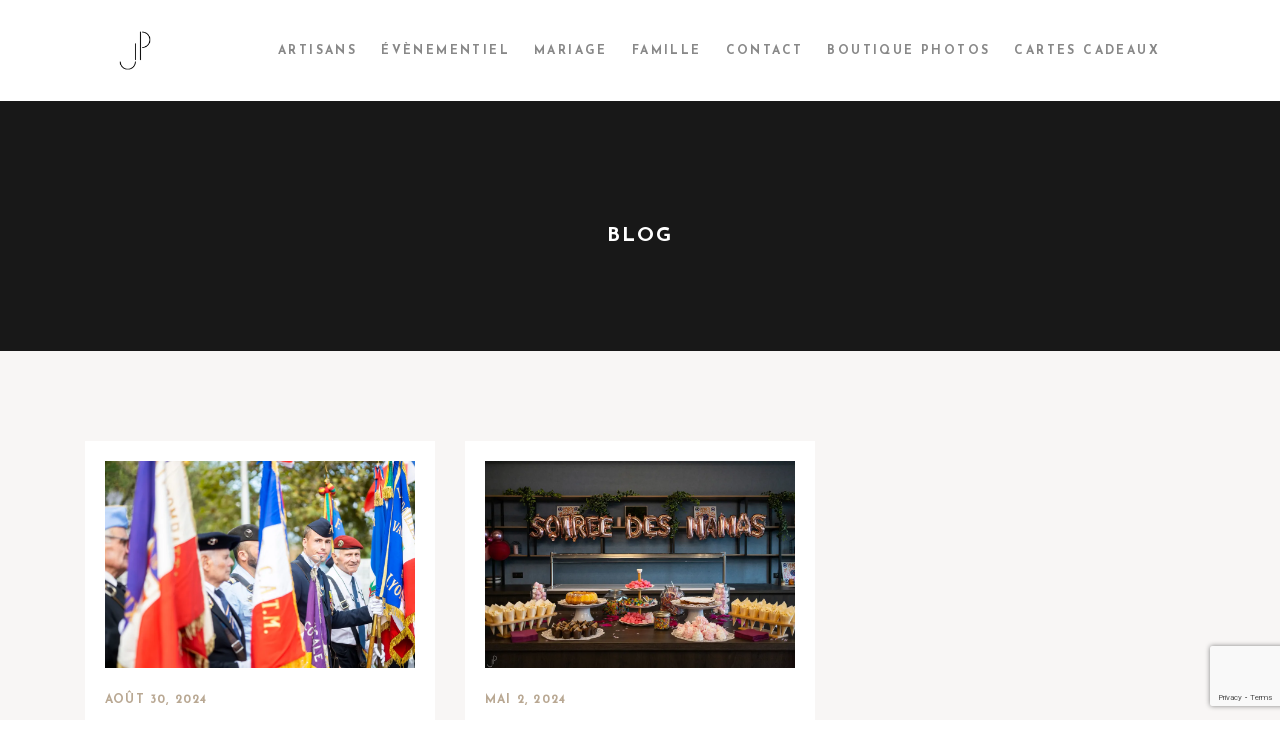

--- FILE ---
content_type: text/html; charset=UTF-8
request_url: https://justinepeilley.com/portfolio-category/evenementiel
body_size: 19191
content:

<!DOCTYPE html>
<html class="no-js" lang="fr-FR"> <!--<![endif]-->
<head>
    <meta charset="UTF-8">
    <meta name="viewport" content="width=device-width, initial-scale=1">
	<style id="jetpack-boost-critical-css">@media all{#whizzy-pro--loader.whizzy-loader-container{width:100%;height:100%;z-index:99999;position:fixed;top:0;left:0;right:0;bottom:0;background-color:rgba(0,0,0,.8)}.whizzy-load-speeding-wheel{margin:0 auto;border:3px solid #fff;border-radius:50%;border-left-color:transparent;border-right-color:transparent}.whizzy-load-speeding-wheel.full{width:50px;height:50px;position:absolute;bottom:0;right:0;left:0;top:calc(50% - 25px)}.whizzy-popup-wrapper{top:0;left:0;width:100%;height:100%;position:fixed;z-index:999999;outline:0!important;background-color:rgba(0,0,0,.7);-webkit-backface-visibility:hidden;overflow-x:hidden}.whizzy-popup-wrapper .whizzy-popup-close{padding:5px;position:absolute;right:20px}.whizzy-popup-wrapper .btn{background-color:#fe406f;border-color:#fe406f;border-radius:50px;padding:8px 30px;text-transform:uppercase}#whizzy-photo-comments-modal.white-popup{top:10px;right:10px;bottom:10px;position:absolute;background:#fff;max-width:500px;min-width:300px;width:auto}#whizzy-photo-comments-modal .popup-scroll{width:100%;height:100%;overflow-y:auto;padding-left:20px;padding-right:20px}#whizzy-photo-comments-form{padding-bottom:20px}.errors-list{padding:10px;margin-bottom:10px}.hidden{display:none!important;visibility:hidden!important}}@media all{*{box-sizing:border-box}html{font-family:sans-serif;line-height:1.15;-webkit-text-size-adjust:100%;-ms-text-size-adjust:100%;-ms-overflow-style:scrollbar}@-ms-viewport{width:device-width}body{margin:0;font-size:1rem;font-weight:400;line-height:1.5;text-align:left;background-color:#fff}h3{margin-top:0;margin-bottom:.5rem}p{margin-top:0;margin-bottom:1rem}ul{margin-top:0;margin-bottom:1rem}a{color:#007bff;text-decoration:none;background-color:transparent;-webkit-text-decoration-skip:objects}img{vertical-align:middle;border-style:none}label{display:inline-block;margin-bottom:.5rem}button{border-radius:0}button,input,textarea{margin:0;font-family:inherit;font-size:inherit;line-height:inherit}button,input{overflow:visible}button{text-transform:none}[type=submit],button{-webkit-appearance:button}textarea{overflow:auto;resize:vertical}[type=search]{outline-offset:-2px;-webkit-appearance:none}[type=search]::-webkit-search-cancel-button{-webkit-appearance:none}@-ms-viewport{width:device-width}html{box-sizing:border-box;-ms-overflow-style:scrollbar}*{box-sizing:inherit}.container{width:100%;padding-right:15px;padding-left:15px;margin-right:auto;margin-left:auto}@media (min-width:576px){.container{max-width:540px}}@media (min-width:768px){.container{max-width:720px}}@media (min-width:992px){.container{max-width:960px}}@media (min-width:1200px){.container{max-width:1140px}}.container-fluid{width:100%;padding-right:15px;padding-left:15px;margin-right:auto;margin-left:auto}.row{display:-ms-flexbox;display:flex;-ms-flex-wrap:wrap;flex-wrap:wrap;margin-right:-15px;margin-left:-15px}.col-12,.col-lg-4,.col-lg-6,.col-lg-8,.col-sm-6{position:relative;width:100%;min-height:1px;padding-right:15px;padding-left:15px}.col-12{-ms-flex:0 0 100%;flex:0 0 100%;max-width:100%}@media (min-width:576px){.col-sm-6{-ms-flex:0 0 50%;flex:0 0 50%;max-width:50%}}@media (min-width:992px){.col-lg-4{-ms-flex:0 0 33.333333%;flex:0 0 33.333333%;max-width:33.333333%}.col-lg-6{-ms-flex:0 0 50%;flex:0 0 50%;max-width:50%}.col-lg-8{-ms-flex:0 0 66.666667%;flex:0 0 66.666667%;max-width:66.666667%}}}@media all{*{margin:0;padding:0;outline:0!important;-webkit-font-smoothing:antialiased}a{color:var(--dark-color);outline:0;text-decoration:none}a{text-decoration:underline}.main-wrapper img{max-width:100%;height:auto}h3{color:var(--dark-color)}h3{font-size:30px}@media (max-width:768px){body{font-size:14px;line-height:1.2}h3{font-size:26px}}h3:first-child{margin-top:0}}@media all{.fa,.fas{-moz-osx-font-smoothing:grayscale;-webkit-font-smoothing:antialiased;display:inline-block;font-style:normal;font-variant:normal;text-rendering:auto;line-height:1}.fa-arrow-right:before{content:""}.fa-search:before{content:""}@font-face{font-family:"Font Awesome 5 Free";font-style:normal;font-weight:400}@font-face{font-family:"Font Awesome 5 Free";font-style:normal;font-weight:900}.fa,.fas{font-family:"Font Awesome 5 Free"}.fa,.fas{font-weight:900}}@media all{@charset "UTF-8";@font-face{font-family:Ionicons;font-weight:400;font-style:normal}.ion-android-close:before{display:inline-block;font-family:Ionicons;speak:none;font-style:normal;font-weight:400;font-variant:normal;text-transform:none;text-rendering:auto;line-height:1;-webkit-font-smoothing:antialiased;-moz-osx-font-smoothing:grayscale}.ion-android-close:before{content:""}}@media all{@media only screen and (max-width:1024px){.header_top_bg{position:fixed;top:0;width:100%;z-index:9998;background-color:var(--light-color)}.header_top_bg .menu-wrapper{overflow-y:auto}.header_top_bg #topmenu{display:inline-block;-webkit-overflow-scrolling:auto;position:fixed;text-align:left;padding-top:0;padding-bottom:100px;top:0;bottom:0;width:320px;left:-320px;overflow-y:auto;background-color:var(--light-color);height:100vh;z-index:9998;-ms-touch-action:none;touch-action:none;background-image:none!important}.header_top_bg #topmenu::before{content:"";display:block;-webkit-overflow-scrolling:auto;position:absolute;top:0;left:100%;width:100vw;height:100%;background-color:rgba(0,0,0,.75);z-index:9998;opacity:0;visibility:hidden}.header_top_bg #topmenu ul{-webkit-box-shadow:none;box-shadow:none;font-style:normal}.header_top_bg #topmenu ul.menu{width:100%;display:inline-block;padding-bottom:15px;background-color:var(--light-color)}.header_top_bg #topmenu ul.menu li{display:block!important;float:none;text-align:left;margin-bottom:0}.header_top_bg #topmenu ul.menu li a{font-size:12px;font-weight:700;letter-spacing:2.4px;color:var(--dark-color);text-transform:uppercase;padding:12px 35px;line-height:1.2;display:inline-block;width:auto!important;float:none;position:relative;text-decoration:none}.header_top_bg #topmenu ul.menu li a::before{content:"";position:absolute;bottom:0;left:0;width:320px;height:1px;display:block;background-color:#f1f2f3}.header_top_bg #topmenu>.logo{display:none}.header_top_bg header .logo-mobile{width:calc(100% - 40px);text-align:center}.header_top_bg header .logo{display:inline-block;margin-bottom:0;margin-top:0;text-decoration:none}.header_top_bg header img.logo-mobile{display:inline!important;padding:10px 0}.header_top_bg header img.main-logo:not(.logo-mobile){display:none!important}.mob-nav{width:20px;font-size:14px;color:var(--dark-color);opacity:1;display:-webkit-box;display:-ms-flexbox;display:flex;margin:0}.mob-nav .line{width:18px;height:2px;background-color:var(--dark-color);display:block;float:left;margin:3px auto}.mob-nav .line:nth-of-type(2){width:24px}.mob-nav .hamburger{display:inline-block;width:20px}.close-search,.open-search{display:none}.site-search{padding:0 35px;visibility:hidden;opacity:0}.search-icon-wrapper{margin-top:30px}.menu-wrapper .search-form input{width:100%;border:0;background-color:transparent;padding:8px 0;border-bottom:2px solid var(--dark-color);color:var(--dark-color);font-size:10px;text-transform:uppercase;letter-spacing:2.4px;font-weight:700}.main-wrapper header{padding:15px 0;display:-webkit-box;display:-ms-flexbox;display:flex;-webkit-box-align:center;-ms-flex-align:center;align-items:center}.main-wrapper header .logo img{max-height:56px;padding:10px 0;width:auto}.mob-nav-close{display:-webkit-box;display:-ms-flexbox;display:flex;-webkit-box-align:center;-ms-flex-align:center;align-items:center;-webkit-box-pack:end;-ms-flex-pack:end;justify-content:flex-end;text-decoration:none;border-bottom:1px solid #f1f2f3;padding:20px 0;color:var(--dark-color)}.mob-nav-close>span{font-size:10px;padding-top:4px;font-weight:700;color:var(--dark-color);text-transform:uppercase;letter-spacing:2.4px}.mob-nav-close .hamburger{padding:0 28px 0 15px}.mob-nav-close .line{display:block;width:24px;height:2px;background-color:var(--dark-color)}.mob-nav-close .line:first-of-type{-webkit-transform:rotate(45deg) translateY(2px);-ms-transform:rotate(45deg) translateY(2px);transform:rotate(45deg) translateY(2px)}.mob-nav-close .line:last-of-type{-webkit-transform:rotate(-45deg) translateY(-1px);-ms-transform:rotate(-45deg) translateY(-1px);transform:rotate(-45deg) translateY(-1px)}.mini-cart-wrapper{margin:-3px 0 0;padding:0 35px;display:inline-block;vertical-align:middle}.mini-cart-wrapper .reflector_mini_cart{opacity:1;visibility:visible;position:relative;right:auto;left:0;top:10px;width:100%;min-width:0;display:none}.mini-cart-wrapper .reflector-shop-icon{margin:5px;font-size:21px;position:relative}.mini-cart-wrapper .reflector-shop-icon:before{margin-top:-3px}}}@media all{@media only screen and (min-width:1025px){#topmenu .menu{position:relative}}}@media all{@media only screen and (min-width:1200px){#topmenu{padding:15px 70px}}@media only screen and (min-width:1025px){.header_top_bg{position:relative;z-index:9998;background-color:var(--light-color)}.header_top_bg header{position:relative;width:100%;z-index:9998}.header_top_bg header a.logo{display:flex;align-items:center;justify-content:center;padding-bottom:0}.header_top_bg header a.logo img{max-width:300px;max-height:200px}.header_top_bg header .logo-mobile{display:none!important}#topmenu{display:flex;align-items:center;justify-content:space-between;padding-top:15px;padding-bottom:15px}#topmenu .mob-nav-close{display:none}#topmenu ul{list-style:none;margin:0;padding:0;display:inline-block}#topmenu ul li{display:inline-block;position:relative}#topmenu a{color:var(--grey-color);font-size:12px;font-weight:700;text-transform:uppercase;text-decoration:none;letter-spacing:2.4px}#topmenu .menu>li{margin:0 15px;padding:25px 0}.open-search{margin-left:40px;color:var(--grey-color)}.site-search{position:fixed;top:0;right:0;bottom:0;left:0;width:100%;height:100%;z-index:9999;background-color:rgba(255,255,255,.98);overflow-x:hidden;overflow-y:auto;opacity:0;visibility:hidden}.site-search .close-search{position:absolute;top:100px;right:100px;font-size:30px;line-height:1}.site-search .form-container{position:relative;top:50%;-webkit-transform:translateY(-50%);-ms-transform:translateY(-50%);transform:translateY(-50%)}.site-search .input-group{max-width:770px;margin:auto}.site-search .search-form input{width:100%;border:0;background-color:transparent;padding:8px 0;border-bottom:2px solid #ddd;color:var(--dark-color);font-size:16px}.menu-wrapper{display:flex;align-items:center}#topmenu .mini-cart-wrapper{display:inline-block;position:relative;vertical-align:middle;margin-left:25px}#topmenu .mini-cart-wrapper+.search-icon-wrapper .open-search{margin-left:20px}#topmenu .mini-cart-wrapper .reflector-shop-icon::before{position:relative;display:inline-block;line-height:1;color:var(--grey-color);font-size:18px}#topmenu .mini-cart-wrapper .reflector_mini_cart{position:absolute;right:-20px;top:50px;display:block;background-color:var(--black-color);opacity:0;visibility:hidden;min-width:360px;padding:23px 30px;text-align:center}#topmenu .mini-cart-wrapper .reflector_mini_cart .reflector-buttons{display:-webkit-box;display:-ms-flexbox;display:flex;-webkit-box-align:center;-ms-flex-align:center;align-items:center;-webkit-box-pack:justify;-ms-flex-pack:justify;justify-content:space-between}#topmenu .mini-cart-wrapper .reflector_mini_cart .reflector-buttons a{display:-webkit-inline-flex;display:-ms-inline-flexbox;display:inline-flex;-webkit-box-align:center;-ms-flex-align:center;align-items:center;font-size:12px;font-weight:700;text-decoration:none;letter-spacing:2.2px;text-transform:uppercase;color:var(--light-color);position:relative}#topmenu .mini-cart-wrapper .reflector_mini_cart .reflector-buttons a::after{content:"";position:absolute;height:1px;width:25px;top:calc(50% - 1px);left:80%;background-color:currentColor;-webkit-transform:translateX(27px);-moz-transform:translateX(27px);transform:translateX(27px)}#topmenu .mini-cart-wrapper .reflector_mini_cart .reflector-buttons a i{display:none}#topmenu .mini-cart-wrapper .reflector_mini_cart .product_list_widget{margin-left:0;display:block}#topmenu .mini-cart-wrapper .reflector_mini_cart .product_list_widget .empty{line-height:28px;font-weight:300;color:var(--light-color);list-style:none;text-align:left;font-size:17px}#topmenu .mini-cart-wrapper .woocommerce-mini-cart__total{margin:0;text-transform:none;font-size:17px;color:var(--light-color)}#topmenu .mini-cart-wrapper .woocommerce-mini-cart__total span{margin-left:0;color:var(--main-color);font-size:17px;font-weight:700;font-family:var(--font2);font-style:italic}}@media only screen and (min-width:1280px) and (max-width:1350px){#topmenu .menu>li{margin:0 10px!important}}@media only screen and (min-width:1025px) and (max-width:1279px){#topmenu .menu>li{margin:0 8px!important}#topmenu .menu>li>a{letter-spacing:1px}}}@media all{.hidden{display:none!important;visibility:hidden!important}body{--light-color:#fff;--black-color:#222;--dark-color:#4c4c4c;--main-color:#b9a893;--light-main-color:#f8f6f5;--grey-color:#666;line-height:normal;--font1:"Josefin Sans",sans-serif;--font2:"Playfair Display",sans-serif;min-height:100vh;overflow-x:hidden;font-family:var(--font1);font-weight:300;font-size:14px;color:var(--dark-color);position:relative;background:var(--light-color);scroll-behavior:smooth}.main-wrapper{line-height:1.5}.pricelist-total{background:var(--black-color);border:2px solid var(--light-color);padding:13px 20px 10px 20px;border-radius:18px;position:fixed;bottom:30px;right:30px;font-size:12px;text-transform:uppercase;font-weight:700;letter-spacing:2px;z-index:9000;color:var(--light-color)}.pricelist-total .currency{letter-spacing:0}.pricelist-total:not(.active){display:none}.container{position:relative}.cs-preloader{background-color:var(--light-color);position:fixed;top:0;right:0;bottom:0;left:0;z-index:9999}.whizzy-popup-wrapper{top:0;height:calc(100% - 40px)}.whizzy-popup-wrapper .whizzy-popup-close i::before{content:"";font-family:"Font Awesome 5 Free";position:absolute;top:20px;font-size:20px;right:10px}.whizzy-popup-wrapper h3{font-size:19px;text-transform:uppercase;font-weight:700;letter-spacing:2px;margin-bottom:30px}.whizzy-popup-wrapper #whizzy-photo-comments-modal .popup-scroll{padding:40px 30px}.whizzy-popup-wrapper #whizzy-photo-comments-modal.white-popup{min-width:390px}.whizzy-popup-wrapper .btn{font-size:12px;font-weight:700;display:inline-block;text-decoration:none;letter-spacing:4.2px;text-transform:uppercase;padding:17px 34px 14px;border:1px solid var(--dark-color);background-color:var(--dark-color);color:var(--light-color);border-radius:0}.whizzy-popup-wrapper form label{font-size:12px;text-transform:uppercase;font-weight:700;letter-spacing:2px;margin-bottom:10px;color:var(--dark-color)}.whizzy-popup-wrapper form textarea{height:100px}.whizzy-popup-wrapper form input,.whizzy-popup-wrapper form textarea{width:100%;background:0 0;color:var(--dark-color);border:none;font-size:16px;line-height:1.7;font-weight:300;border-bottom:1px solid var(--grey-color);margin-bottom:35px}.whizzy-popup-wrapper form input::-webkit-input-placeholder{color:var(--grey-color)}.whizzy-popup-wrapper form input::-moz-placeholder{color:var(--grey-color)}.whizzy-popup-wrapper form input:-ms-input-placeholder{color:var(--grey-color)}.whizzy-popup-wrapper form input:-moz-placeholder{color:var(--grey-color)}.whizzy-popup-wrapper form textarea::-webkit-input-placeholder{color:var(--grey-color)}.whizzy-popup-wrapper form textarea::-moz-placeholder{color:var(--grey-color)}.whizzy-popup-wrapper form textarea:-ms-input-placeholder{color:var(--grey-color)}.whizzy-popup-wrapper form textarea:-moz-placeholder{color:var(--grey-color)}.whizzy-popup-wrapper form+h3{margin-top:20px}@media only screen and (max-width:600px){.whizzy-popup-wrapper #whizzy-photo-comments-modal.white-popup{max-width:calc(100% - 20px);min-width:290px;left:10px}}@media only screen and (max-width:767px){.whizzy-popup-wrapper h3{letter-spacing:1px}}.whizzy-popup-wrapper .whizzy-popup-close i{font-weight:600}}@media all{.post-little-banner{position:relative;display:-webkit-box;display:-ms-flexbox;display:flex;-webkit-box-align:center;-ms-flex-align:center;align-items:center;-webkit-box-pack:center;-ms-flex-pack:center;justify-content:center;background-color:var(--black-color);padding:125px 0;background-size:cover;background-position:center;background-attachment:fixed}.post-little-banner::before{content:"";position:absolute;top:0;left:0;width:100%;height:100%;background-color:rgba(0,0,0,.3)}.post-little-banner .page-title-blog{position:relative;margin-bottom:-20px;color:var(--light-color);font-size:50px;font-weight:700;letter-spacing:2px;text-align:center;padding-right:15px;padding-left:15px;text-transform:uppercase}.blog-wrapper{background-color:var(--light-main-color);padding-top:90px;padding-bottom:60px}.blog-wrapper .izotope-blog{width:calc(100% + 30px);margin-left:-15px}.blog-wrapper .post{margin-bottom:30px}.blog-wrapper .post-wrap-item{background:var(--light-color);position:relative}.blog-wrapper .post-wrap-item .post-media{position:relative;top:20px;margin-left:20px;margin-bottom:20px;width:calc(100% - 40px);padding:0;height:auto;text-align:center;overflow:hidden}.blog-wrapper .post-wrap-item .info-wrap{padding:20px;background:var(--light-color)}.blog-wrapper .post-wrap-item .info-wrap .date a{color:var(--main-color);font-size:12px;letter-spacing:1.2px;line-height:2;text-transform:uppercase;font-weight:700;text-decoration:none}.blog-wrapper .post-wrap-item .info-wrap .title{display:block;margin:9px 0 8px;color:var(--dark-color);line-height:1.5;font-size:19px;font-weight:700;text-transform:uppercase;letter-spacing:2px;text-decoration:none;-ms-word-wrap:break-word;word-wrap:break-word}@media screen and (max-width:1200px){.blog-wrapper{padding-top:70px;padding-bottom:40px}}@media only screen and (max-width:991px){.post-little-banner{padding:95px 0}}@media screen and (max-width:767px){.post-little-banner .page-title-blog{font-size:36px}.blog-wrapper{padding-top:30px;padding-bottom:15px}.blog-wrapper .post{width:100%;max-width:100%;margin-bottom:15px;padding:0}.blog-wrapper .izotope-blog{width:100%;margin-left:auto}.blog-wrapper .post-wrap-item .info-wrap .date a{letter-spacing:1px}.blog-wrapper .post-wrap-item .info-wrap .title{letter-spacing:1px;font-size:15px}}}@media all{@charset "UTF-8";ul{box-sizing:border-box}}@media all{@charset "UTF-8";}@media all{.logo img{width:100px!important}body{--light-color:#fff;--black-color:#222;--dark-color:#4c4c4c;--main-color:#b9a893;--light-main-color:#f8f6f5;--grey-color:#888}h3{font-family:Josefin Sans!important;font-size:20px!important;line-height:normal}}@media all{@charset "UTF-8";}</style><meta name='robots' content='index, follow, max-image-preview:large, max-snippet:-1, max-video-preview:-1' />


	<!-- This site is optimized with the Yoast SEO plugin v26.8 - https://yoast.com/product/yoast-seo-wordpress/ -->
	<title>Archives des Évènementiel - Justine Peilley Photographie</title>
	<link rel="canonical" href="https://justinepeilley.com/portfolio-category/evenementiel" />
	<meta property="og:locale" content="fr_FR" />
	<meta property="og:type" content="article" />
	<meta property="og:title" content="Archives des Évènementiel - Justine Peilley Photographie" />
	<meta property="og:url" content="https://justinepeilley.com/portfolio-category/evenementiel" />
	<meta property="og:site_name" content="Justine Peilley Photographie" />
	<meta name="twitter:card" content="summary_large_image" />
	<script data-jetpack-boost="ignore" type="application/ld+json" class="yoast-schema-graph">{"@context":"https://schema.org","@graph":[{"@type":"CollectionPage","@id":"https://justinepeilley.com/portfolio-category/evenementiel","url":"https://justinepeilley.com/portfolio-category/evenementiel","name":"Archives des Évènementiel - Justine Peilley Photographie","isPartOf":{"@id":"https://justinepeilley.com/#website"},"primaryImageOfPage":{"@id":"https://justinepeilley.com/portfolio-category/evenementiel#primaryimage"},"image":{"@id":"https://justinepeilley.com/portfolio-category/evenementiel#primaryimage"},"thumbnailUrl":"https://i0.wp.com/justinepeilley.com/wp-content/uploads/2024/08/photographe-evenementiel-lyon-ceremonie-cote-lorette-saint-genis-laval11.jpg?fit=1200%2C800&ssl=1","breadcrumb":{"@id":"https://justinepeilley.com/portfolio-category/evenementiel#breadcrumb"},"inLanguage":"fr-FR"},{"@type":"ImageObject","inLanguage":"fr-FR","@id":"https://justinepeilley.com/portfolio-category/evenementiel#primaryimage","url":"https://i0.wp.com/justinepeilley.com/wp-content/uploads/2024/08/photographe-evenementiel-lyon-ceremonie-cote-lorette-saint-genis-laval11.jpg?fit=1200%2C800&ssl=1","contentUrl":"https://i0.wp.com/justinepeilley.com/wp-content/uploads/2024/08/photographe-evenementiel-lyon-ceremonie-cote-lorette-saint-genis-laval11.jpg?fit=1200%2C800&ssl=1","width":1200,"height":800},{"@type":"BreadcrumbList","@id":"https://justinepeilley.com/portfolio-category/evenementiel#breadcrumb","itemListElement":[{"@type":"ListItem","position":1,"name":"Accueil","item":"https://justinepeilley.com/"},{"@type":"ListItem","position":2,"name":"Évènementiel"}]},{"@type":"WebSite","@id":"https://justinepeilley.com/#website","url":"https://justinepeilley.com/","name":"Justine Peilley Photographie","description":"Photographe Lyon","publisher":{"@id":"https://justinepeilley.com/#organization"},"potentialAction":[{"@type":"SearchAction","target":{"@type":"EntryPoint","urlTemplate":"https://justinepeilley.com/?s={search_term_string}"},"query-input":{"@type":"PropertyValueSpecification","valueRequired":true,"valueName":"search_term_string"}}],"inLanguage":"fr-FR"},{"@type":"Organization","@id":"https://justinepeilley.com/#organization","name":"Justine Peilley Photographie","url":"https://justinepeilley.com/","logo":{"@type":"ImageObject","inLanguage":"fr-FR","@id":"https://justinepeilley.com/#/schema/logo/image/","url":"https://i0.wp.com/justinepeilley.com/wp-content/uploads/2022/11/Logo-JP-Noir.png?fit=170%2C120&ssl=1","contentUrl":"https://i0.wp.com/justinepeilley.com/wp-content/uploads/2022/11/Logo-JP-Noir.png?fit=170%2C120&ssl=1","width":170,"height":120,"caption":"Justine Peilley Photographie"},"image":{"@id":"https://justinepeilley.com/#/schema/logo/image/"},"sameAs":["https://www.instagram.com/justine.peilley/?hl=fr"]}]}</script>
	<!-- / Yoast SEO plugin. -->


<link rel='dns-prefetch' href='//stats.wp.com' />
<link rel='dns-prefetch' href='//www.googletagmanager.com' />
<link rel='dns-prefetch' href='//fonts.googleapis.com' />
<link rel='preconnect' href='//i0.wp.com' />
<link rel='preconnect' href='//c0.wp.com' />
<link rel="alternate" type="application/rss+xml" title="Justine Peilley Photographie &raquo; Flux" href="https://justinepeilley.com/feed" />
<link rel="alternate" type="application/rss+xml" title="Justine Peilley Photographie &raquo; Flux des commentaires" href="https://justinepeilley.com/comments/feed" />
<link rel="alternate" type="application/rss+xml" title="Flux pour Justine Peilley Photographie &raquo; Évènementiel Category" href="https://justinepeilley.com/portfolio-category/evenementiel/feed" />
<noscript><link rel='stylesheet' id='all-css-26488efa04f37540fc101703d34eee74' href='https://justinepeilley.com/wp-content/boost-cache/static/d4abbc3319.min.css' type='text/css' media='all' /></noscript><link data-media="all" onload="this.media=this.dataset.media; delete this.dataset.media; this.removeAttribute( &apos;onload&apos; );" rel='stylesheet' id='all-css-26488efa04f37540fc101703d34eee74' href='https://justinepeilley.com/wp-content/boost-cache/static/d4abbc3319.min.css' type='text/css' media="not all" />
<style id='woocommerce-layout-inline-css'>

	.infinite-scroll .woocommerce-pagination {
		display: none;
	}
/*# sourceURL=woocommerce-layout-inline-css */
</style>
<style id='the-grid-inline-css'>
.tolb-holder{background:rgba(0,0,0,0.8)}.tolb-holder .tolb-close,.tolb-holder .tolb-title,.tolb-holder .tolb-counter,.tolb-holder .tolb-next i,.tolb-holder .tolb-prev i{color:#ffffff}.tolb-holder .tolb-load{border-color:rgba(255,255,255,0.2);border-left:3px solid #ffffff}
.to-heart-icon,.to-heart-icon svg,.to-post-like,.to-post-like .to-like-count{position:relative;display:inline-block}.to-post-like{width:auto;cursor:pointer;font-weight:400}.to-heart-icon{float:left;margin:0 4px 0 0}.to-heart-icon svg{overflow:visible;width:15px;height:14px}.to-heart-icon g{-webkit-transform:scale(1);transform:scale(1)}.to-heart-icon path{-webkit-transform:scale(1);transform:scale(1);transition:fill .4s ease,stroke .4s ease}.no-liked .to-heart-icon path{fill:#999;stroke:#999}.empty-heart .to-heart-icon path{fill:transparent!important;stroke:#999}.liked .to-heart-icon path,.to-heart-icon svg:hover path{fill:#ff6863!important;stroke:#ff6863!important}@keyframes heartBeat{0%{transform:scale(1)}20%{transform:scale(.8)}30%{transform:scale(.95)}45%{transform:scale(.75)}50%{transform:scale(.85)}100%{transform:scale(.9)}}@-webkit-keyframes heartBeat{0%,100%,50%{-webkit-transform:scale(1)}20%{-webkit-transform:scale(.8)}30%{-webkit-transform:scale(.95)}45%{-webkit-transform:scale(.75)}}.heart-pulse g{-webkit-animation-name:heartBeat;animation-name:heartBeat;-webkit-animation-duration:1s;animation-duration:1s;-webkit-animation-iteration-count:infinite;animation-iteration-count:infinite;-webkit-transform-origin:50% 50%;transform-origin:50% 50%}.to-post-like a{color:inherit!important;fill:inherit!important;stroke:inherit!important}
/*# sourceURL=the-grid-inline-css */
</style>
<noscript><link rel='stylesheet' id='only-screen-and-max-width-768px-css-d243228e13cb516fdd58f07bac3c81c7' href='https://justinepeilley.com/wp-content/boost-cache/static/4f30940ace.min.css' type='text/css' media='only screen and (max-width: 768px)' /></noscript><link data-media="only screen and (max-width: 768px)" onload="this.media=this.dataset.media; delete this.dataset.media; this.removeAttribute( &apos;onload&apos; );" rel='stylesheet' id='only-screen-and-max-width-768px-css-d243228e13cb516fdd58f07bac3c81c7' href='https://justinepeilley.com/wp-content/boost-cache/static/4f30940ace.min.css' type='text/css' media="not all" />
<style id='wp-img-auto-sizes-contain-inline-css'>
img:is([sizes=auto i],[sizes^="auto," i]){contain-intrinsic-size:3000px 1500px}
/*# sourceURL=wp-img-auto-sizes-contain-inline-css */
</style>
<style id='wp-emoji-styles-inline-css'>

	img.wp-smiley, img.emoji {
		display: inline !important;
		border: none !important;
		box-shadow: none !important;
		height: 1em !important;
		width: 1em !important;
		margin: 0 0.07em !important;
		vertical-align: -0.1em !important;
		background: none !important;
		padding: 0 !important;
	}
/*# sourceURL=wp-emoji-styles-inline-css */
</style>
<style id='wp-block-library-inline-css'>
:root{--wp-block-synced-color:#7a00df;--wp-block-synced-color--rgb:122,0,223;--wp-bound-block-color:var(--wp-block-synced-color);--wp-editor-canvas-background:#ddd;--wp-admin-theme-color:#007cba;--wp-admin-theme-color--rgb:0,124,186;--wp-admin-theme-color-darker-10:#006ba1;--wp-admin-theme-color-darker-10--rgb:0,107,160.5;--wp-admin-theme-color-darker-20:#005a87;--wp-admin-theme-color-darker-20--rgb:0,90,135;--wp-admin-border-width-focus:2px}@media (min-resolution:192dpi){:root{--wp-admin-border-width-focus:1.5px}}.wp-element-button{cursor:pointer}:root .has-very-light-gray-background-color{background-color:#eee}:root .has-very-dark-gray-background-color{background-color:#313131}:root .has-very-light-gray-color{color:#eee}:root .has-very-dark-gray-color{color:#313131}:root .has-vivid-green-cyan-to-vivid-cyan-blue-gradient-background{background:linear-gradient(135deg,#00d084,#0693e3)}:root .has-purple-crush-gradient-background{background:linear-gradient(135deg,#34e2e4,#4721fb 50%,#ab1dfe)}:root .has-hazy-dawn-gradient-background{background:linear-gradient(135deg,#faaca8,#dad0ec)}:root .has-subdued-olive-gradient-background{background:linear-gradient(135deg,#fafae1,#67a671)}:root .has-atomic-cream-gradient-background{background:linear-gradient(135deg,#fdd79a,#004a59)}:root .has-nightshade-gradient-background{background:linear-gradient(135deg,#330968,#31cdcf)}:root .has-midnight-gradient-background{background:linear-gradient(135deg,#020381,#2874fc)}:root{--wp--preset--font-size--normal:16px;--wp--preset--font-size--huge:42px}.has-regular-font-size{font-size:1em}.has-larger-font-size{font-size:2.625em}.has-normal-font-size{font-size:var(--wp--preset--font-size--normal)}.has-huge-font-size{font-size:var(--wp--preset--font-size--huge)}.has-text-align-center{text-align:center}.has-text-align-left{text-align:left}.has-text-align-right{text-align:right}.has-fit-text{white-space:nowrap!important}#end-resizable-editor-section{display:none}.aligncenter{clear:both}.items-justified-left{justify-content:flex-start}.items-justified-center{justify-content:center}.items-justified-right{justify-content:flex-end}.items-justified-space-between{justify-content:space-between}.screen-reader-text{border:0;clip-path:inset(50%);height:1px;margin:-1px;overflow:hidden;padding:0;position:absolute;width:1px;word-wrap:normal!important}.screen-reader-text:focus{background-color:#ddd;clip-path:none;color:#444;display:block;font-size:1em;height:auto;left:5px;line-height:normal;padding:15px 23px 14px;text-decoration:none;top:5px;width:auto;z-index:100000}html :where(.has-border-color){border-style:solid}html :where([style*=border-top-color]){border-top-style:solid}html :where([style*=border-right-color]){border-right-style:solid}html :where([style*=border-bottom-color]){border-bottom-style:solid}html :where([style*=border-left-color]){border-left-style:solid}html :where([style*=border-width]){border-style:solid}html :where([style*=border-top-width]){border-top-style:solid}html :where([style*=border-right-width]){border-right-style:solid}html :where([style*=border-bottom-width]){border-bottom-style:solid}html :where([style*=border-left-width]){border-left-style:solid}html :where(img[class*=wp-image-]){height:auto;max-width:100%}:where(figure){margin:0 0 1em}html :where(.is-position-sticky){--wp-admin--admin-bar--position-offset:var(--wp-admin--admin-bar--height,0px)}@media screen and (max-width:600px){html :where(.is-position-sticky){--wp-admin--admin-bar--position-offset:0px}}

/*# sourceURL=wp-block-library-inline-css */
</style><style id='global-styles-inline-css'>
:root{--wp--preset--aspect-ratio--square: 1;--wp--preset--aspect-ratio--4-3: 4/3;--wp--preset--aspect-ratio--3-4: 3/4;--wp--preset--aspect-ratio--3-2: 3/2;--wp--preset--aspect-ratio--2-3: 2/3;--wp--preset--aspect-ratio--16-9: 16/9;--wp--preset--aspect-ratio--9-16: 9/16;--wp--preset--color--black: #000000;--wp--preset--color--cyan-bluish-gray: #abb8c3;--wp--preset--color--white: #ffffff;--wp--preset--color--pale-pink: #f78da7;--wp--preset--color--vivid-red: #cf2e2e;--wp--preset--color--luminous-vivid-orange: #ff6900;--wp--preset--color--luminous-vivid-amber: #fcb900;--wp--preset--color--light-green-cyan: #7bdcb5;--wp--preset--color--vivid-green-cyan: #00d084;--wp--preset--color--pale-cyan-blue: #8ed1fc;--wp--preset--color--vivid-cyan-blue: #0693e3;--wp--preset--color--vivid-purple: #9b51e0;--wp--preset--gradient--vivid-cyan-blue-to-vivid-purple: linear-gradient(135deg,rgb(6,147,227) 0%,rgb(155,81,224) 100%);--wp--preset--gradient--light-green-cyan-to-vivid-green-cyan: linear-gradient(135deg,rgb(122,220,180) 0%,rgb(0,208,130) 100%);--wp--preset--gradient--luminous-vivid-amber-to-luminous-vivid-orange: linear-gradient(135deg,rgb(252,185,0) 0%,rgb(255,105,0) 100%);--wp--preset--gradient--luminous-vivid-orange-to-vivid-red: linear-gradient(135deg,rgb(255,105,0) 0%,rgb(207,46,46) 100%);--wp--preset--gradient--very-light-gray-to-cyan-bluish-gray: linear-gradient(135deg,rgb(238,238,238) 0%,rgb(169,184,195) 100%);--wp--preset--gradient--cool-to-warm-spectrum: linear-gradient(135deg,rgb(74,234,220) 0%,rgb(151,120,209) 20%,rgb(207,42,186) 40%,rgb(238,44,130) 60%,rgb(251,105,98) 80%,rgb(254,248,76) 100%);--wp--preset--gradient--blush-light-purple: linear-gradient(135deg,rgb(255,206,236) 0%,rgb(152,150,240) 100%);--wp--preset--gradient--blush-bordeaux: linear-gradient(135deg,rgb(254,205,165) 0%,rgb(254,45,45) 50%,rgb(107,0,62) 100%);--wp--preset--gradient--luminous-dusk: linear-gradient(135deg,rgb(255,203,112) 0%,rgb(199,81,192) 50%,rgb(65,88,208) 100%);--wp--preset--gradient--pale-ocean: linear-gradient(135deg,rgb(255,245,203) 0%,rgb(182,227,212) 50%,rgb(51,167,181) 100%);--wp--preset--gradient--electric-grass: linear-gradient(135deg,rgb(202,248,128) 0%,rgb(113,206,126) 100%);--wp--preset--gradient--midnight: linear-gradient(135deg,rgb(2,3,129) 0%,rgb(40,116,252) 100%);--wp--preset--font-size--small: 13px;--wp--preset--font-size--medium: 20px;--wp--preset--font-size--large: 36px;--wp--preset--font-size--x-large: 42px;--wp--preset--spacing--20: 0.44rem;--wp--preset--spacing--30: 0.67rem;--wp--preset--spacing--40: 1rem;--wp--preset--spacing--50: 1.5rem;--wp--preset--spacing--60: 2.25rem;--wp--preset--spacing--70: 3.38rem;--wp--preset--spacing--80: 5.06rem;--wp--preset--shadow--natural: 6px 6px 9px rgba(0, 0, 0, 0.2);--wp--preset--shadow--deep: 12px 12px 50px rgba(0, 0, 0, 0.4);--wp--preset--shadow--sharp: 6px 6px 0px rgba(0, 0, 0, 0.2);--wp--preset--shadow--outlined: 6px 6px 0px -3px rgb(255, 255, 255), 6px 6px rgb(0, 0, 0);--wp--preset--shadow--crisp: 6px 6px 0px rgb(0, 0, 0);}:where(.is-layout-flex){gap: 0.5em;}:where(.is-layout-grid){gap: 0.5em;}body .is-layout-flex{display: flex;}.is-layout-flex{flex-wrap: wrap;align-items: center;}.is-layout-flex > :is(*, div){margin: 0;}body .is-layout-grid{display: grid;}.is-layout-grid > :is(*, div){margin: 0;}:where(.wp-block-columns.is-layout-flex){gap: 2em;}:where(.wp-block-columns.is-layout-grid){gap: 2em;}:where(.wp-block-post-template.is-layout-flex){gap: 1.25em;}:where(.wp-block-post-template.is-layout-grid){gap: 1.25em;}.has-black-color{color: var(--wp--preset--color--black) !important;}.has-cyan-bluish-gray-color{color: var(--wp--preset--color--cyan-bluish-gray) !important;}.has-white-color{color: var(--wp--preset--color--white) !important;}.has-pale-pink-color{color: var(--wp--preset--color--pale-pink) !important;}.has-vivid-red-color{color: var(--wp--preset--color--vivid-red) !important;}.has-luminous-vivid-orange-color{color: var(--wp--preset--color--luminous-vivid-orange) !important;}.has-luminous-vivid-amber-color{color: var(--wp--preset--color--luminous-vivid-amber) !important;}.has-light-green-cyan-color{color: var(--wp--preset--color--light-green-cyan) !important;}.has-vivid-green-cyan-color{color: var(--wp--preset--color--vivid-green-cyan) !important;}.has-pale-cyan-blue-color{color: var(--wp--preset--color--pale-cyan-blue) !important;}.has-vivid-cyan-blue-color{color: var(--wp--preset--color--vivid-cyan-blue) !important;}.has-vivid-purple-color{color: var(--wp--preset--color--vivid-purple) !important;}.has-black-background-color{background-color: var(--wp--preset--color--black) !important;}.has-cyan-bluish-gray-background-color{background-color: var(--wp--preset--color--cyan-bluish-gray) !important;}.has-white-background-color{background-color: var(--wp--preset--color--white) !important;}.has-pale-pink-background-color{background-color: var(--wp--preset--color--pale-pink) !important;}.has-vivid-red-background-color{background-color: var(--wp--preset--color--vivid-red) !important;}.has-luminous-vivid-orange-background-color{background-color: var(--wp--preset--color--luminous-vivid-orange) !important;}.has-luminous-vivid-amber-background-color{background-color: var(--wp--preset--color--luminous-vivid-amber) !important;}.has-light-green-cyan-background-color{background-color: var(--wp--preset--color--light-green-cyan) !important;}.has-vivid-green-cyan-background-color{background-color: var(--wp--preset--color--vivid-green-cyan) !important;}.has-pale-cyan-blue-background-color{background-color: var(--wp--preset--color--pale-cyan-blue) !important;}.has-vivid-cyan-blue-background-color{background-color: var(--wp--preset--color--vivid-cyan-blue) !important;}.has-vivid-purple-background-color{background-color: var(--wp--preset--color--vivid-purple) !important;}.has-black-border-color{border-color: var(--wp--preset--color--black) !important;}.has-cyan-bluish-gray-border-color{border-color: var(--wp--preset--color--cyan-bluish-gray) !important;}.has-white-border-color{border-color: var(--wp--preset--color--white) !important;}.has-pale-pink-border-color{border-color: var(--wp--preset--color--pale-pink) !important;}.has-vivid-red-border-color{border-color: var(--wp--preset--color--vivid-red) !important;}.has-luminous-vivid-orange-border-color{border-color: var(--wp--preset--color--luminous-vivid-orange) !important;}.has-luminous-vivid-amber-border-color{border-color: var(--wp--preset--color--luminous-vivid-amber) !important;}.has-light-green-cyan-border-color{border-color: var(--wp--preset--color--light-green-cyan) !important;}.has-vivid-green-cyan-border-color{border-color: var(--wp--preset--color--vivid-green-cyan) !important;}.has-pale-cyan-blue-border-color{border-color: var(--wp--preset--color--pale-cyan-blue) !important;}.has-vivid-cyan-blue-border-color{border-color: var(--wp--preset--color--vivid-cyan-blue) !important;}.has-vivid-purple-border-color{border-color: var(--wp--preset--color--vivid-purple) !important;}.has-vivid-cyan-blue-to-vivid-purple-gradient-background{background: var(--wp--preset--gradient--vivid-cyan-blue-to-vivid-purple) !important;}.has-light-green-cyan-to-vivid-green-cyan-gradient-background{background: var(--wp--preset--gradient--light-green-cyan-to-vivid-green-cyan) !important;}.has-luminous-vivid-amber-to-luminous-vivid-orange-gradient-background{background: var(--wp--preset--gradient--luminous-vivid-amber-to-luminous-vivid-orange) !important;}.has-luminous-vivid-orange-to-vivid-red-gradient-background{background: var(--wp--preset--gradient--luminous-vivid-orange-to-vivid-red) !important;}.has-very-light-gray-to-cyan-bluish-gray-gradient-background{background: var(--wp--preset--gradient--very-light-gray-to-cyan-bluish-gray) !important;}.has-cool-to-warm-spectrum-gradient-background{background: var(--wp--preset--gradient--cool-to-warm-spectrum) !important;}.has-blush-light-purple-gradient-background{background: var(--wp--preset--gradient--blush-light-purple) !important;}.has-blush-bordeaux-gradient-background{background: var(--wp--preset--gradient--blush-bordeaux) !important;}.has-luminous-dusk-gradient-background{background: var(--wp--preset--gradient--luminous-dusk) !important;}.has-pale-ocean-gradient-background{background: var(--wp--preset--gradient--pale-ocean) !important;}.has-electric-grass-gradient-background{background: var(--wp--preset--gradient--electric-grass) !important;}.has-midnight-gradient-background{background: var(--wp--preset--gradient--midnight) !important;}.has-small-font-size{font-size: var(--wp--preset--font-size--small) !important;}.has-medium-font-size{font-size: var(--wp--preset--font-size--medium) !important;}.has-large-font-size{font-size: var(--wp--preset--font-size--large) !important;}.has-x-large-font-size{font-size: var(--wp--preset--font-size--x-large) !important;}
/*# sourceURL=global-styles-inline-css */
</style>

<style id='classic-theme-styles-inline-css'>
/*! This file is auto-generated */
.wp-block-button__link{color:#fff;background-color:#32373c;border-radius:9999px;box-shadow:none;text-decoration:none;padding:calc(.667em + 2px) calc(1.333em + 2px);font-size:1.125em}.wp-block-file__button{background:#32373c;color:#fff;text-decoration:none}
/*# sourceURL=/wp-includes/css/classic-themes.min.css */
</style>
<style id='woocommerce-inline-inline-css'>
.woocommerce form .form-row .required { visibility: visible; }
/*# sourceURL=woocommerce-inline-inline-css */
</style>
<noscript><link rel='stylesheet' id='reflector-fonts-css' href='//fonts.googleapis.com/css?family=Josefin+Sans%3A100%2C100i%2C300%2C300i%2C400%2C400i%2C600%2C600i%2C700%2C700i%7CPlayfair+Display%3A400%2C400i%2C700%2C700i%26subset%3Dlatin%2Clatin-ext&#038;ver=1.0.0' media='all' />
</noscript><link data-media="all" onload="this.media=this.dataset.media; delete this.dataset.media; this.removeAttribute( &apos;onload&apos; );" rel='stylesheet' id='reflector-fonts-css' href='//fonts.googleapis.com/css?family=Josefin+Sans%3A100%2C100i%2C300%2C300i%2C400%2C400i%2C600%2C600i%2C700%2C700i%7CPlayfair+Display%3A400%2C400i%2C700%2C700i%26subset%3Dlatin%2Clatin-ext&#038;ver=1.0.0' media="not all" />
<noscript><link rel='stylesheet' id='josefin-sans-css' href='//fonts.googleapis.com/css?family=Josefin+Sans%3Aregular&#038;ver=6.9' media='all' />
</noscript><link data-media="all" onload="this.media=this.dataset.media; delete this.dataset.media; this.removeAttribute( &apos;onload&apos; );" rel='stylesheet' id='josefin-sans-css' href='//fonts.googleapis.com/css?family=Josefin+Sans%3Aregular&#038;ver=6.9' media="not all" />







<!-- Extrait de code de la balise Google (gtag.js) ajouté par Site Kit -->
<!-- Extrait Google Analytics ajouté par Site Kit -->


<link rel="EditURI" type="application/rsd+xml" title="RSD" href="https://justinepeilley.com/xmlrpc.php?rsd" />
<meta name="generator" content="WordPress 6.9" />
<meta name="generator" content="WooCommerce 10.4.3" />
<meta name="generator" content="Site Kit by Google 1.170.0" />	<style>img#wpstats{display:none}</style>
			<noscript><style>.woocommerce-product-gallery{ opacity: 1 !important; }</style></noscript>
	<meta name="generator" content="Powered by WPBakery Page Builder - drag and drop page builder for WordPress."/>
			<style type="text/css">
				#topmenu ul li a,
				header.right-menu a,
				#topmenu {
					color: # blank;
				}
			</style>
		<link rel="icon" href="https://i0.wp.com/justinepeilley.com/wp-content/uploads/2022/11/cropped-favicon-justine-peilley-photopgraphe-lyon.png?fit=32%2C32&#038;ssl=1" sizes="32x32" />
<link rel="icon" href="https://i0.wp.com/justinepeilley.com/wp-content/uploads/2022/11/cropped-favicon-justine-peilley-photopgraphe-lyon.png?fit=192%2C192&#038;ssl=1" sizes="192x192" />
<link rel="apple-touch-icon" href="https://i0.wp.com/justinepeilley.com/wp-content/uploads/2022/11/cropped-favicon-justine-peilley-photopgraphe-lyon.png?fit=180%2C180&#038;ssl=1" />
<meta name="msapplication-TileImage" content="https://i0.wp.com/justinepeilley.com/wp-content/uploads/2022/11/cropped-favicon-justine-peilley-photopgraphe-lyon.png?fit=270%2C270&#038;ssl=1" />
		<style type="text/css" id="wp-custom-css">
			// Menu logo //
.header_top_bg header a.logo img {
	max-width: 100px !important;
	max-height: 100px !important;
}

// bare de recherche //

.close-search .open-search {
    display: none;
}

.open-search {
    display: none;
}

.banner-slider-wrap.photography .title {
    margin-top: 45px;
    color: var(--light-color);
    font-size: 42px;
    letter-spacing: 2px !important;
    line-height: 1;
    font-weight: 700;
}

.top-banner.only_image .title {
    color: var(--light-color);
    font-size: 52px;
    letter-spacing: 3px;
    font-weight: 700;
    position: relative;
    text-align: center;
}

.top-banner .subtitle {
    font-size: 24px;
    font-weight: 500 !important;
    line-height: 1.20 !important;
	  max-width: 700px !important;
}
.top-banner .title {
    font-size: 28px !important;
    font-weight: 400 !important;
    line-height: 1.67 !important;
}

.top-banner.classic .subtitle {
    color: var(--light-color);
    font-size: 35px !important;
    letter-spacing: 8px;
    font-family: Josefin Sans !important;
    font-style: normal !important;
}


@media only screen and (max-width: 600px)
.top-banner.only_image .title {
    font-size: 24px !important;
}


// Logo mobile //

@media only screen and (max-width: 1024px){
img.logo-hover {
    display: none !important;
}
}

@media only screen and (max-width: 1024px){
img.logo-hover {
    display: none !important;
    padding: 10px 0;
}
}



// Testimonials //

@media only screen and (max-width: 991px){
.main-header-testimonial.dark_urban .description p {
    font-size: 16px !important;
}
}
@media only screen and (max-width: 1024px){
.main-header-testimonial.dark_urban .description p {
    font-size: 16px !important;
}
}
.main-header-testimonial.dark_urban .description p {
    font-size: 16px !important;
}


hr {
  color: #ffffff;
	width:50%;
	margin: auto;
	margin-bottom:30px;
	margin-top:30px;
}



.woocommerce ul.products li.product .woocommerce-loop-category__title, .woocommerce ul.products li.product .woocommerce-loop-product__title, .woocommerce ul.products li.product h3 {text-align: center;}

.woocommerce ul.products li.product a {text-align: center;}

.woocommerce ul.products li.product .price {text-align: center;
color: #b9a893;
font-family: Josefin Sans;
	  font-style: normal;}

.woocommerce .products ul li, .woocommerce ul.products li {text-align: center;}


.woocommerce div.product .product_meta span, .woocommerce-page div.product .product_meta span {
    display: none;
}


.woocommerce .woocommerce-products-header__title.page-title, .woocommerce-page .woocommerce-products-header__title.page-title {
    display: none;
}


.main-header-testimonial.gold_urban .description p {
    font-size: 18px;
}

.woocommerce div.product p.price, .woocommerce div.product span.price, .woocommerce-page div.product p.price, .woocommerce-page div.product span.price {
    font-size: 29px;
    color: var(--dark-color);
    font-family: Josefin Sans;
	  font-style: normal;
}

.woocommerce table.shop_table td.product-price, .woocommerce table.shop_table td.product-subtotal, .woocommerce-page table.shop_table td.product-price, .woocommerce-page table.shop_table td.product-subtotal {
  font-size: 17px;
  font-family: Josefin Sans;
  font-style: normal;
}

#add_payment_method .cart-collaterals .cart_totals table tr.cart-subtotal .woocommerce-Price-amount, .woocommerce-cart .cart-collaterals .cart_totals table tr.cart-subtotal .woocommerce-Price-amount, .woocommerce-checkout .cart-collaterals .cart_totals table tr.cart-subtotal .woocommerce-Price-amount {
  font-size: 17px;
  font-family: Josefin Sans;
  font-style: normal;
}

.woocommerce ul#shipping_method .amount, .woocommerce-page ul#shipping_method .amount {
  font-family: Josefin Sans;
  font-style: normal;
  font-size: 17px;
  font-weight: 300;
}

.woocommerce table.shop_table tr.order-total .woocommerce-Price-amount, .woocommerce-page table.shop_table tr.order-total .woocommerce-Price-amount {
  font-size: 21px;
  font-family: Josefin Sans;
  font-style: normal;
}

form.woocommerce-checkout .woocommerce-checkout-review-order-table td.product-total .woocommerce-Price-amount, form.woocommerce-checkout .woocommerce-checkout-review-order-table tr.cart-subtotal .woocommerce-Price-amount {
  font-family: Josefin Sans;
  font-style: normal;
  font-size: 17px;
  font-weight: 300;
}

form.woocommerce-checkout .woocommerce-checkout-review-order-table td.product-total .woocommerce-Price-amount, form.woocommerce-checkout .woocommerce-checkout-review-order-table tr.cart-subtotal .woocommerce-Price-amount {
  font-family: Josefin Sans;
  font-style: normal;
  font-size: 17px;
  font-weight: 300;
}

@media only screen and (max-width: 769px) {
.swap-on-mobile .row_col_wrap_12 {
		display: flex !important;
		flex-direction: column-reverse;
	}
}

// opacite version mobile du block note //

  @media only screen and (max-width: 991px) {
.info-block-wrap.creative .text-wrap {
	background-color: rgba(255, 255, 128, .5);
}
		}

// TEXTE //

@media only screen and (max-width: 769px) {
.info-block-wrap.classic .text p {
    margin-bottom: 10px;
		text-align: center;
}
	}

@media only screen and (max-width: 769px) {
.info-block-wrap.classic .text p {
    margin-bottom: 10px;
	  text-align: center;
}
}

@media only screen and (max-width: 769px) {
h3 {
    font-size:18px;
}
	}

@media only screen and (max-width: 768px) {
.info-block-wrap.classic .title {
    text-align: center;
}
	}


// marge portofolie avec le scroll //

.portfolio-slider-wrap.progress_slider .swiper-pagination {
    position: static;
    max-width: 1170px;
    margin: 10px auto 0;
    height: 1px;
    background-color: #eee;
}


// mobile produit similaire //

@media only screen and (max-width: 550px) {
.woocommerce .related ul.products.columns-4>li.product, .woocommerce ul.products[class*=columns-]>li.product, .woocommerce-page .related ul.products.columns-4>li.product, .woocommerce-page ul.products[class*=columns-]>li.product {
    width: calc(100%)!important;
    margin-bottom: 15px!important;
    float: none!important;
    padding: 40px;
		position : center!important;
}
	}


// police menu //


@media only screen and (min-width: 1025px) {
#topmenu a {
    font-size: 11px;
    font-weight: 500;
}
	}

// formulaire contact //

.wp-block-jetpack-contact-form input[type=email], .wp-block-jetpack-contact-form input[type=tel], .wp-block-jetpack-contact-form input[type=text], .wp-block-jetpack-contact-form input[type=url] {
    border-width: 0px;
    box-sizing: border-box;
    line-height: normal;
    padding: 12px 8px;
    width: 100%;
}

.wp-block-jetpack-contact-form {
	  padding: 0px;
	  gap: inherit;
    margin-bottom: 0rem;
}

.wp-block-jetpack-contact-form p {
    margin-top: 0rem;
    margin-bottom: 0rem;
}

.contact-form label span {
    display: none
}

//pricing list nolink //

.pricelist-wrap.classic .input-check-wrap span {
  width: 30px;
  height: 30px;
  border: 2px solid var(--main-color);
  border-radius: 50%;
  position: absolute;
  top: 5px;
  cursor: pointer;
  left: 0;
  z-index: 1;
  display: none!important;
}

.pricelist-wrap.classic .wrap {
  cursor: default!important;
}

// longueur barre imput contact //

.wpcf7-form-control-wrap {
		width: calc(100% - 15px);
		display: inline-block;
		float: left;
}

.vc_column-inner>.wpcf7 .wpcf7-form-control-wrap:not(.textarea-form) {
    width: calc(100% - 15px);
    display: inline-block;
    float: left;
}

.vc_column-inner>.wpcf7 input:not([type=submit]), .vc_column-inner>.wpcf7 textarea {
    margin-bottom: 20px;
    width: 100%;
    border: 0;
    outline: 0;
    padding: 3px 0;
    border-bottom: 1px solid rgba(34,34,34,.2);
    background-color: transparent;
    font-size: 17px;
    font-weight: 300;
    line-height: 1.67;
    color: var(--dark-color);
    -webkit-transition: border .35s ease,color .35s ease;
    -o-transition: border .35s ease,color .35s ease;
    transition: border .35s ease,color .35s ease;
}		</style>
		<noscript><style> .wpb_animate_when_almost_visible { opacity: 1; }</style></noscript><noscript><link rel='stylesheet' id='all-css-71d4d16535420cac6bf361742abc41ee' href='https://justinepeilley.com/wp-content/boost-cache/static/755789fba1.min.css' type='text/css' media='all' /></noscript><link data-media="all" onload="this.media=this.dataset.media; delete this.dataset.media; this.removeAttribute( &apos;onload&apos; );" rel='stylesheet' id='all-css-71d4d16535420cac6bf361742abc41ee' href='https://justinepeilley.com/wp-content/boost-cache/static/755789fba1.min.css' type='text/css' media="not all" />
<noscript><link rel='stylesheet' id='reflector_dynamic-css-css' href='https://justinepeilley.com/wp-admin/admin-ajax.php?action=reflector_dynamic_css&#038;post=3155&#038;ver=6.9' media='all' />
</noscript><link data-media="all" onload="this.media=this.dataset.media; delete this.dataset.media; this.removeAttribute( &apos;onload&apos; );" rel='stylesheet' id='reflector_dynamic-css-css' href='https://justinepeilley.com/wp-admin/admin-ajax.php?action=reflector_dynamic_css&#038;post=3155&#038;ver=6.9' media="not all" />
</head>
<body class="archive tax-portfolio-category term-evenementiel term-45 wp-custom-logo wp-theme-reflector wp-child-theme-reflector-child-theme theme-reflector woocommerce-no-js  wpb-js-composer js-comp-ver-6.10.0 vc_responsive" >
<!-- MAIN_WRAPPER -->

<div class="cs-preloader"></div>

<div class="main-wrapper ">
	
<div class="header_top_bg ">
	<div class="container-fluid">
		<div class="row">
			<div class="col-12">

				<!-- HEADER -->
				<header class="right-menu simple">

					<!-- MOB MENU ICON -->
					<a href="#" class="mob-nav">
						<div class="hamburger">
							<span class="line"></span>
							<span class="line"></span>
							<span class="line"></span>
						</div>
					</a>
					<!-- /MOB MENU ICON -->
					<div class="logo-mobile">
        <a href="https://justinepeilley.com/" class="logo">

                                <img src="https://justinepeilley.com/wp-content/uploads/2022/11/logo-jp-noir-05.png" alt="Justine Peilley Photographie"
                         class="main-logo">

                                                                                    <img src="https://justinepeilley.com/wp-content/uploads/2022/11/logo-jp-noir-05.png" alt="Justine Peilley Photographie"
                         class="main-logo logo-mobile">
                            </a>
    </div>
					<!-- NAVIGATION -->
					<nav id="topmenu" class="topmenu" data-type-menu="simple">
						<a href="#" class="mob-nav-close">
							<span>close</span>
							<div class="hamburger">
								<span class="line"></span>
								<span class="line"></span>
							</div>
						</a>

						
        <a href="https://justinepeilley.com/" class="logo">

                                <img src="https://justinepeilley.com/wp-content/uploads/2022/11/logo-jp-noir-05.png" alt="Justine Peilley Photographie"
                         class="main-logo">

                                                                                    <img src="https://justinepeilley.com/wp-content/uploads/2022/11/logo-jp-noir-05.png" alt="Justine Peilley Photographie"
                         class="main-logo logo-mobile">
                            </a>
    
						<div class="menu-wrapper">
							<ul id="menu-menu-principal" class="menu"><li id="menu-item-1261" class="menu-item menu-item-type-post_type menu-item-object-page menu-item-1261"><a href="https://justinepeilley.com/photographe-artisans-lyon">Artisans</a></li>
<li id="menu-item-1500" class="menu-item menu-item-type-post_type menu-item-object-page menu-item-1500"><a href="https://justinepeilley.com/photographe-evenementiel-lyon">Évènementiel</a></li>
<li id="menu-item-1597" class="menu-item menu-item-type-post_type menu-item-object-page menu-item-1597"><a href="https://justinepeilley.com/photographe-mariage-lyon">Mariage</a></li>
<li id="menu-item-1724" class="menu-item menu-item-type-post_type menu-item-object-page menu-item-1724"><a href="https://justinepeilley.com/photographe-famille-lyon">Famille</a></li>
<li id="menu-item-154" class="menu-item menu-item-type-post_type menu-item-object-page menu-item-154"><a href="https://justinepeilley.com/formulaire-de-contact-photographe-lyon">Contact</a></li>
<li id="menu-item-324" class="menu-item menu-item-type-post_type menu-item-object-page menu-item-324"><a href="https://justinepeilley.com/boutique-tirage-photos">Boutique Photos</a></li>
<li id="menu-item-3262" class="menu-item menu-item-type-post_type menu-item-object-page menu-item-3262"><a href="https://justinepeilley.com/carte-cadeau-seance-photo">Cartes cadeaux</a></li>
</ul>
							                                    <div class="mini-cart-wrapper">
                                        <a class="reflector-shop-icon"
                                           href="https://justinepeilley.com/panier"
                                           title="View your shopping cart">
											                                        </a>
	                                    
            <div class="reflector_mini_cart">

                
                <ul class="cart_list product_list_widget">

                    
                        <li class="empty">No products in the cart.</li>

                    
                </ul><!-- end product list -->

                <div class="reflector-buttons">
                    <a href="https://justinepeilley.com/panier">Go to cart<i class="fa fa-arrow-right"></i></a>
                    <p class="woocommerce-mini-cart__total total">Total                        : <span class="woocommerce-Price-amount amount"><bdi>0,00&nbsp;<span class="woocommerce-Price-currencySymbol">&euro;</span></bdi></span></p>
                </div>

            </div>

                                                </div>
								
							<div class="search-icon-wrapper">
                                <i class="fas fa-search open-search"></i>
								        <div class="site-search" id="search-box-420344971">
            <i class="ion-android-close close-search"></i>
            <div class="form-container">
                <form role="search" method="get" class="search-form" action="https://justinepeilley.com/">
                    <div class="input-group">
                        <input type="search" value="" name="s"
                               class="search-field"
                               placeholder="Enter search keyword"
                               required>
                    </div>
                </form>
            </div>
        </div>
                                </div>
						</div>
					</nav>
					<!-- NAVIGATION -->
				</header>
			</div>
		</div>
	</div>
</div>

    <div class="post-little-banner with-parallax">
		            <div class="page-title-wrap">
                <h3 class="page-title-blog">Blog</h3>
            </div>
		    </div>


<div class="blog-wrapper  sidebar-show">
    <div class="container">
        <div class="row">
            <div class="blog col-12 col-lg-8">
                <div class="izotope-blog">
					
                        <div class="post col-xs-12 col-sm-6 col-lg-6 format-post-image post-3155 portfolio type-portfolio status-publish format-standard has-post-thumbnail hentry portfolio-category-evenementiel portfolio-client-commemoration-80-ans-fort-de-cote-lorette">
                            <div class="post-wrap-item">
								                                    <div class="post-media">
										<img src="https://i0.wp.com/justinepeilley.com/wp-content/uploads/2024/08/photographe-evenementiel-lyon-ceremonie-cote-lorette-saint-genis-laval11.jpg?fit=1024%2C683&#038;ssl=1" class="main-image" alt="" />                                    </div>
								
                                <div class="info-wrap">
                                    <div class="date">
                                        <a href="https://justinepeilley.com/portfolio-item/commemoration-80-ans-fort-de-cote-lorette">
											août 30, 2024                                        </a>
                                    </div>
                                    <a href="https://justinepeilley.com/portfolio-item/commemoration-80-ans-fort-de-cote-lorette"
                                       class="title">Commémoration 80 ans Fort de Côte Lorette</a>
                                    <div class="text"></div>
                                </div>
                            </div>
                        </div>

					
                        <div class="post col-xs-12 col-sm-6 col-lg-6 format-post-image post-3023 portfolio type-portfolio status-publish format-standard has-post-thumbnail hentry portfolio-category-evenementiel portfolio-client-la-soiree-des-nanas">
                            <div class="post-wrap-item">
								                                    <div class="post-media">
										<img src="https://i0.wp.com/justinepeilley.com/wp-content/uploads/2024/05/photographe-evenementiel-lyon1.jpg?fit=1024%2C683&#038;ssl=1" class="main-image" alt="" />                                    </div>
								
                                <div class="info-wrap">
                                    <div class="date">
                                        <a href="https://justinepeilley.com/portfolio-item/la-soiree-des-nanas">
											mai 2, 2024                                        </a>
                                    </div>
                                    <a href="https://justinepeilley.com/portfolio-item/la-soiree-des-nanas"
                                       class="title">La soirée des nanas</a>
                                    <div class="text"></div>
                                </div>
                            </div>
                        </div>

					
                        <div class="post col-xs-12 col-sm-6 col-lg-6 format-post-image post-2377 portfolio type-portfolio status-publish format-standard has-post-thumbnail hentry portfolio-category-evenementiel portfolio-client-marche-autrement">
                            <div class="post-wrap-item">
								                                    <div class="post-media">
										<img src="https://i0.wp.com/justinepeilley.com/wp-content/uploads/2023/05/photographe-evenementiel-lyon-marche-autrement5.jpg?fit=1024%2C683&#038;ssl=1" class="main-image" alt="Photographe événementiel Lyon" />                                    </div>
								
                                <div class="info-wrap">
                                    <div class="date">
                                        <a href="https://justinepeilley.com/portfolio-item/le-marche-autrement-lyon-6eme">
											mai 25, 2023                                        </a>
                                    </div>
                                    <a href="https://justinepeilley.com/portfolio-item/le-marche-autrement-lyon-6eme"
                                       class="title">Le Marché Autrement</a>
                                    <div class="text"></div>
                                </div>
                            </div>
                        </div>

					
                        <div class="post col-xs-12 col-sm-6 col-lg-6 format-post-image post-1474 portfolio type-portfolio status-publish format-standard has-post-thumbnail hentry portfolio-category-evenementiel portfolio-client-ville-grigny-marche-petit-sorcier">
                            <div class="post-wrap-item">
								                                    <div class="post-media">
										<img src="https://i0.wp.com/justinepeilley.com/wp-content/uploads/2022/11/photographe-evenementiel-lyon-marche-petit-sorcier10.jpg?fit=1024%2C683&#038;ssl=1" class="main-image" alt="" />                                    </div>
								
                                <div class="info-wrap">
                                    <div class="date">
                                        <a href="https://justinepeilley.com/portfolio-item/marche-du-petit-sorcier-ville-de-grigny">
											novembre 23, 2022                                        </a>
                                    </div>
                                    <a href="https://justinepeilley.com/portfolio-item/marche-du-petit-sorcier-ville-de-grigny"
                                       class="title">Marché du Petit Sorcier</a>
                                    <div class="text"></div>
                                </div>
                            </div>
                        </div>

					
                        <div class="post col-xs-12 col-sm-6 col-lg-6 format-post-image post-1465 portfolio type-portfolio status-publish format-standard has-post-thumbnail hentry portfolio-category-evenementiel portfolio-client-quai-du-polar">
                            <div class="post-wrap-item">
								                                    <div class="post-media">
										<img src="https://i0.wp.com/justinepeilley.com/wp-content/uploads/2022/11/photographe-evenementiel-quai-du-polar1.jpg?fit=1024%2C682&#038;ssl=1" class="main-image" alt="" />                                    </div>
								
                                <div class="info-wrap">
                                    <div class="date">
                                        <a href="https://justinepeilley.com/portfolio-item/quai-du-polar">
											novembre 23, 2022                                        </a>
                                    </div>
                                    <a href="https://justinepeilley.com/portfolio-item/quai-du-polar"
                                       class="title">Quai du Polar</a>
                                    <div class="text"></div>
                                </div>
                            </div>
                        </div>

					
                        <div class="post col-xs-12 col-sm-6 col-lg-6 format-post-image post-1458 portfolio type-portfolio status-publish format-standard has-post-thumbnail hentry portfolio-category-evenementiel portfolio-client-mondial-de-la-praline">
                            <div class="post-wrap-item">
								                                    <div class="post-media">
										<img src="https://i0.wp.com/justinepeilley.com/wp-content/uploads/2022/11/photographe-evenementiel-lyon-mondial-de-la-praline9.jpg?fit=1024%2C683&#038;ssl=1" class="main-image" alt="" />                                    </div>
								
                                <div class="info-wrap">
                                    <div class="date">
                                        <a href="https://justinepeilley.com/portfolio-item/mondial-de-la-praline">
											novembre 23, 2022                                        </a>
                                    </div>
                                    <a href="https://justinepeilley.com/portfolio-item/mondial-de-la-praline"
                                       class="title">Mondial de la Praline</a>
                                    <div class="text"></div>
                                </div>
                            </div>
                        </div>

					
                </div>

				            </div>
			
                <div class="col-12 col-lg-4">
                    <div class="sidebar">
				                            </div>
                </div>
                    </div>
    </div>
</div>
</div>


<footer id="footer" class="simple ">
    <div class="copyright"><p style="text-align: center"><a href="https://justinepeilley.com/mentions-legales">Mentions légales</a> | <a href="https://justinepeilley.com/donnees-personnelles">Politiques de confidentialité</a> | <a href="https://justinepeilley.com/cgv">CGV</a> | <a href="https://justinepeilley.com/formulaire-de-contact-photographe-lyon">Contact</a></p>
<p class="p1" style="text-align: center"><a href="https://justinepeilley.com/photographe-artisans-lyon">Artisan</a> | <a href="https://justinepeilley.com/photographe-evenementiel-lyon">Événementiel</a> | <a href="https://justinepeilley.com/photographe-agences-offices-de-tourisme">Tourisme</a> | <a href="https://justinepeilley.com/photographe-mariage-lyon">Mariage</a> | <a href="https://justinepeilley.com/photographe-famille-lyon">Couple, grossesse, naissance &amp; famille</a></p>


<hr />
<p style="text-align: center">Toutes les images de ce site appartiennent à Justine Peilley, toutes utilisations ou reproductions sont interdites.</p>
<p style="text-align: center">© Justine Peilley Photographie 2023 • Créé avec ♥ à Lyon</p></div>
</footer>
    <div class="fullview">
        <div class="fullview__close"></div>
    </div>
    <div class="pricelist-total">Total:         <span class="currency"></span>
        <span class="price"></span>
    </div>


        <div id="whizzy-pro--loader" class="whizzy-loader-container hidden">
            <div class="whizzy-load-speeding-wheel full"></div>
        </div>
        <div class="whizzy-popup-wrapper hidden">
            <div id="whizzy-photo-comments-modal" class="white-popup">
                <span class="whizzy-popup-close"><i class="fa fa-close"></i></span>

                <div class="popup-scroll">
                    <h3>Add comment</h3>
                    <form id="whizzy-photo-comments-form" method="post">
                        <input type="hidden" name="nonce" value="db48b26ca3">
                        <input type="hidden" name="action" value="whizzy-send-photo-comment">

				                                    <div class="form-group">
                                <label for="comment-name">Name*</label>
                                <input type="text" name="name" class="form-control" id="comment-name" placeholder="Name" required>
                            </div>
                            <div class="form-group">
                                <label for="comment-email">Email*</label>
                                <input type="email" name="email" class="form-control" id="comment-email" placeholder="Email" required>
                            </div>
				        
                        <div class="form-group">
                            <label for="comment-message">Message*</label>
                            <textarea name="message" class="form-control" id="comment-message" rows="3" placeholder="Message" required></textarea>
                        </div>
                        <div class="errors-list bg-danger hidden"></div>
                        <button type="submit" class="aheto-btn aheto-btn--primary btn btn-primary">Send</button>
                    </form>

                    <h3>Comments</h3>
                    <div class="whiizy-pro--comments-list-container"></div>
                </div>
            </div>
        </div>

				
			
	




























<script data-jetpack-boost="ignore" id="wp-emoji-settings" type="application/json">
{"baseUrl":"https://s.w.org/images/core/emoji/17.0.2/72x72/","ext":".png","svgUrl":"https://s.w.org/images/core/emoji/17.0.2/svg/","svgExt":".svg","source":{"concatemoji":"https://justinepeilley.com/wp-includes/js/wp-emoji-release.min.js?ver=6.9"}}
</script>

		
		    <script>window._wca = window._wca || [];</script><script type="text/javascript" id="WCPAY_ASSETS-js-extra">
/* <![CDATA[ */
var wcpayAssets = {"url":"https://justinepeilley.com/wp-content/plugins/woocommerce-payments/dist/"};
//# sourceURL=WCPAY_ASSETS-js-extra
/* ]]> */
</script><script type="text/javascript" src="https://justinepeilley.com/wp-includes/js/jquery/jquery.min.js?ver=3.7.1" id="jquery-core-js"></script><script type="text/javascript" id="wc-add-to-cart-js-extra">
/* <![CDATA[ */
var wc_add_to_cart_params = {"ajax_url":"/wp-admin/admin-ajax.php","wc_ajax_url":"/?wc-ajax=%%endpoint%%","i18n_view_cart":"Voir le panier","cart_url":"https://justinepeilley.com/panier","is_cart":"","cart_redirect_after_add":"no"};
//# sourceURL=wc-add-to-cart-js-extra
/* ]]> */
</script><script type="text/javascript" id="woocommerce-js-extra">
/* <![CDATA[ */
var woocommerce_params = {"ajax_url":"/wp-admin/admin-ajax.php","wc_ajax_url":"/?wc-ajax=%%endpoint%%","i18n_password_show":"Afficher le mot de passe","i18n_password_hide":"Masquer le mot de passe"};
//# sourceURL=woocommerce-js-extra
/* ]]> */
</script><script type='text/javascript' src='https://justinepeilley.com/wp-content/boost-cache/static/8b44863eed.min.js'></script><script type="text/javascript" src="https://stats.wp.com/s-202604.js" id="woocommerce-analytics-js" defer="defer" data-wp-strategy="defer"></script><script type="text/javascript" src="https://www.googletagmanager.com/gtag/js?id=GT-NFRJ96V" id="google_gtagjs-js" async></script><script type="text/javascript" id="google_gtagjs-js-after">
/* <![CDATA[ */
window.dataLayer = window.dataLayer || [];function gtag(){dataLayer.push(arguments);}
gtag("set","linker",{"domains":["justinepeilley.com"]});
gtag("js", new Date());
gtag("set", "developer_id.dZTNiMT", true);
gtag("config", "GT-NFRJ96V");
//# sourceURL=google_gtagjs-js-after
/* ]]> */
</script><script type="speculationrules">
{"prefetch":[{"source":"document","where":{"and":[{"href_matches":"/*"},{"not":{"href_matches":["/wp-*.php","/wp-admin/*","/wp-content/uploads/*","/wp-content/*","/wp-content/plugins/*","/wp-content/themes/reflector-child-theme/*","/wp-content/themes/reflector/*","/*\\?(.+)"]}},{"not":{"selector_matches":"a[rel~=\"nofollow\"]"}},{"not":{"selector_matches":".no-prefetch, .no-prefetch a"}}]},"eagerness":"conservative"}]}
</script><script>window.addEventListener( 'load', function() {
				document.querySelectorAll( 'link' ).forEach( function( e ) {'not all' === e.media && e.dataset.media && ( e.media = e.dataset.media, delete e.dataset.media );} );
				var e = document.getElementById( 'jetpack-boost-critical-css' );
				e && ( e.media = 'not all' );
			} );</script><script type='text/javascript'>
		(function () {
			var c = document.body.className;
			c = c.replace(/woocommerce-no-js/, 'woocommerce-js');
			document.body.className = c;
		})();
	</script><script type='text/javascript' src='https://justinepeilley.com/wp-includes/js/dist/hooks.min.js?m=1768920062'></script><script type="text/javascript" src="https://justinepeilley.com/wp-includes/js/dist/i18n.min.js?ver=c26c3dc7bed366793375" id="wp-i18n-js"></script><script type="text/javascript" id="wp-i18n-js-after">
/* <![CDATA[ */
wp.i18n.setLocaleData( { 'text direction\u0004ltr': [ 'ltr' ] } );
//# sourceURL=wp-i18n-js-after
/* ]]> */
</script><script type='text/javascript' src='https://justinepeilley.com/wp-content/plugins/contact-form-7/includes/swv/js/index.js?m=1764954828'></script><script type="text/javascript" id="contact-form-7-js-translations">
/* <![CDATA[ */
( function( domain, translations ) {
	var localeData = translations.locale_data[ domain ] || translations.locale_data.messages;
	localeData[""].domain = domain;
	wp.i18n.setLocaleData( localeData, domain );
} )( "contact-form-7", {"translation-revision-date":"2025-02-06 12:02:14+0000","generator":"GlotPress\/4.0.1","domain":"messages","locale_data":{"messages":{"":{"domain":"messages","plural-forms":"nplurals=2; plural=n > 1;","lang":"fr"},"This contact form is placed in the wrong place.":["Ce formulaire de contact est plac\u00e9 dans un mauvais endroit."],"Error:":["Erreur\u00a0:"]}},"comment":{"reference":"includes\/js\/index.js"}} );
//# sourceURL=contact-form-7-js-translations
/* ]]> */
</script><script type="text/javascript" id="contact-form-7-js-before">
/* <![CDATA[ */
var wpcf7 = {
    "api": {
        "root": "https:\/\/justinepeilley.com\/wp-json\/",
        "namespace": "contact-form-7\/v1"
    },
    "cached": 1
};
//# sourceURL=contact-form-7-js-before
/* ]]> */
</script><script type="text/javascript" src="https://justinepeilley.com/wp-content/plugins/contact-form-7/includes/js/index.js?ver=6.1.4" id="contact-form-7-js"></script><script type="text/javascript" id="whizzy-plugin-script-js-extra">
/* <![CDATA[ */
var whizzy = {"ajaxurl":"https://justinepeilley.com/wp-admin/admin-ajax.php","whizzy_settings":{"zip_archive_generation":"manual"},"l10n":{"select":"Select","deselect":"Deselect","ofCounter":"of","next":"Next","previous":"Previous"}};
//# sourceURL=whizzy-plugin-script-js-extra
/* ]]> */
</script><script type="text/javascript" src="https://justinepeilley.com/wp-content/plugins/whizzy/assets/js/public.min.js?ver=1.0.0" id="whizzy-plugin-script-js"></script><script type="text/javascript" src="https://justinepeilley.com/wp-content/plugins/whizzy/assets/js/advanced.min.js" id="whizzy-advanced-main-js"></script><script type='text/javascript' src='https://justinepeilley.com/wp-content/plugins/whizzy/assets/js/lightgallery.min.js?m=1667327878'></script><script type="text/javascript" src="https://justinepeilley.com/wp-content/plugins/whizzy/assets/js/shortcodes.min.js" id="whizzy-advanced-shortcodes-js"></script><script type='text/javascript' src='https://justinepeilley.com/wp-content/plugins/whizzy/assets/js/jquery.mousewheel.min.js?m=1667327878'></script><script type="text/javascript" src="https://justinepeilley.com/wp-content/plugins/whizzy/assets/js/thumbnails-popup.min.js?ver=1.0.0" id="thumbnails_popup-js"></script><script type='text/javascript' src='https://justinepeilley.com/wp-content/plugins/js_composer/assets/lib/bower/isotope/dist/isotope.pkgd.min.js?m=1667327873'></script><script type="text/javascript" src="https://justinepeilley.com/wp-content/plugins/whizzy/assets/js/magnific-popup.min.js?ver=1.0.0" id="magnific-popup-js"></script><script type="text/javascript" id="reflector-script-js-extra">
/* <![CDATA[ */
var get = {"ajaxurl":"https://justinepeilley.com/wp-admin/admin-ajax.php","siteurl":"https://justinepeilley.com/wp-content/themes/reflector"};
//# sourceURL=reflector-script-js-extra
/* ]]> */
</script><script type="text/javascript" id="reflector-header-js-extra">
/* <![CDATA[ */
var reflectorHeaderData = {"click_parent_menu_item":null};
//# sourceURL=reflector-header-js-extra
/* ]]> */
</script><script type='text/javascript' src='https://justinepeilley.com/wp-content/boost-cache/static/a8a95cd3e0.min.js'></script><script type="text/javascript" src="https://justinepeilley.com/wp-content/plugins/jetpack/jetpack_vendor/automattic/woocommerce-analytics/build/woocommerce-analytics-client.js?minify=false&amp;ver=75adc3c1e2933e2c8c6a" id="woocommerce-analytics-client-js" defer="defer" data-wp-strategy="defer"></script><script type="text/javascript" id="wc-order-attribution-js-extra">
/* <![CDATA[ */
var wc_order_attribution = {"params":{"lifetime":1.0e-5,"session":30,"base64":false,"ajaxurl":"https://justinepeilley.com/wp-admin/admin-ajax.php","prefix":"wc_order_attribution_","allowTracking":true},"fields":{"source_type":"current.typ","referrer":"current_add.rf","utm_campaign":"current.cmp","utm_source":"current.src","utm_medium":"current.mdm","utm_content":"current.cnt","utm_id":"current.id","utm_term":"current.trm","utm_source_platform":"current.plt","utm_creative_format":"current.fmt","utm_marketing_tactic":"current.tct","session_entry":"current_add.ep","session_start_time":"current_add.fd","session_pages":"session.pgs","session_count":"udata.vst","user_agent":"udata.uag"}};
//# sourceURL=wc-order-attribution-js-extra
/* ]]> */
</script><script type='text/javascript' src='https://justinepeilley.com/wp-content/boost-cache/static/7eb519bdb0.min.js'></script><script type="text/javascript" src="https://www.google.com/recaptcha/api.js?render=6Ldxn88jAAAAAFiPtH8kfEASsLKPfEBCEycZ681q&amp;ver=3.0" id="google-recaptcha-js"></script><script type="text/javascript" id="wpcf7-recaptcha-js-before">
/* <![CDATA[ */
var wpcf7_recaptcha = {
    "sitekey": "6Ldxn88jAAAAAFiPtH8kfEASsLKPfEBCEycZ681q",
    "actions": {
        "homepage": "homepage",
        "contactform": "contactform"
    }
};
//# sourceURL=wpcf7-recaptcha-js-before
/* ]]> */
</script><script type="text/javascript" src="https://justinepeilley.com/wp-content/plugins/contact-form-7/modules/recaptcha/index.js?ver=6.1.4" id="wpcf7-recaptcha-js"></script><script type="text/javascript" id="the-grid-js-extra">
/* <![CDATA[ */
var tg_global_var = {"url":"https://justinepeilley.com/wp-admin/admin-ajax.php","nonce":"25dca5d990","is_mobile":null,"mediaelement":"","mediaelement_ex":null,"lightbox_autoplay":"","debounce":"","meta_data":null,"main_query":{"portfolio-category":"evenementiel","error":"","m":"","p":0,"post_parent":"","subpost":"","subpost_id":"","attachment":"","attachment_id":0,"name":"","pagename":"","page_id":0,"second":"","minute":"","hour":"","day":0,"monthnum":0,"year":0,"w":0,"category_name":"","tag":"","cat":"","tag_id":"","author":"","author_name":"","feed":"","tb":"","paged":0,"meta_key":"","meta_value":"","preview":"","s":"","sentence":"","title":"","fields":"all","menu_order":"","embed":"","category__in":[],"category__not_in":[],"category__and":[],"post__in":[],"post__not_in":[],"post_name__in":[],"tag__in":[],"tag__not_in":[],"tag__and":[],"tag_slug__in":[],"tag_slug__and":[],"post_parent__in":[],"post_parent__not_in":[],"author__in":[],"author__not_in":[],"search_columns":[],"ignore_sticky_posts":false,"suppress_filters":false,"cache_results":true,"update_post_term_cache":true,"update_menu_item_cache":false,"lazy_load_term_meta":true,"update_post_meta_cache":true,"post_type":"","posts_per_page":10,"nopaging":false,"comments_per_page":"50","no_found_rows":false,"taxonomy":"portfolio-category","term":"evenementiel","order":"DESC"}};
//# sourceURL=the-grid-js-extra
/* ]]> */
</script><script type='text/javascript' src='https://justinepeilley.com/wp-content/boost-cache/static/4525e1e74d.min.js'></script><script type="text/javascript" id="jetpack-stats-js-before">
/* <![CDATA[ */
_stq = window._stq || [];
_stq.push([ "view", {"v":"ext","blog":"212170445","post":"0","tz":"0","srv":"justinepeilley.com","arch_tax_portfolio-category":"evenementiel","arch_results":"6","j":"1:15.4"} ]);
_stq.push([ "clickTrackerInit", "212170445", "0" ]);
//# sourceURL=jetpack-stats-js-before
/* ]]> */
</script><script type="text/javascript" src="https://stats.wp.com/e-202604.js" id="jetpack-stats-js" defer="defer" data-wp-strategy="defer"></script><script type="module">
/* <![CDATA[ */
/*! This file is auto-generated */
const a=JSON.parse(document.getElementById("wp-emoji-settings").textContent),o=(window._wpemojiSettings=a,"wpEmojiSettingsSupports"),s=["flag","emoji"];function i(e){try{var t={supportTests:e,timestamp:(new Date).valueOf()};sessionStorage.setItem(o,JSON.stringify(t))}catch(e){}}function c(e,t,n){e.clearRect(0,0,e.canvas.width,e.canvas.height),e.fillText(t,0,0);t=new Uint32Array(e.getImageData(0,0,e.canvas.width,e.canvas.height).data);e.clearRect(0,0,e.canvas.width,e.canvas.height),e.fillText(n,0,0);const a=new Uint32Array(e.getImageData(0,0,e.canvas.width,e.canvas.height).data);return t.every((e,t)=>e===a[t])}function p(e,t){e.clearRect(0,0,e.canvas.width,e.canvas.height),e.fillText(t,0,0);var n=e.getImageData(16,16,1,1);for(let e=0;e<n.data.length;e++)if(0!==n.data[e])return!1;return!0}function u(e,t,n,a){switch(t){case"flag":return n(e,"\ud83c\udff3\ufe0f\u200d\u26a7\ufe0f","\ud83c\udff3\ufe0f\u200b\u26a7\ufe0f")?!1:!n(e,"\ud83c\udde8\ud83c\uddf6","\ud83c\udde8\u200b\ud83c\uddf6")&&!n(e,"\ud83c\udff4\udb40\udc67\udb40\udc62\udb40\udc65\udb40\udc6e\udb40\udc67\udb40\udc7f","\ud83c\udff4\u200b\udb40\udc67\u200b\udb40\udc62\u200b\udb40\udc65\u200b\udb40\udc6e\u200b\udb40\udc67\u200b\udb40\udc7f");case"emoji":return!a(e,"\ud83e\u1fac8")}return!1}function f(e,t,n,a){let r;const o=(r="undefined"!=typeof WorkerGlobalScope&&self instanceof WorkerGlobalScope?new OffscreenCanvas(300,150):document.createElement("canvas")).getContext("2d",{willReadFrequently:!0}),s=(o.textBaseline="top",o.font="600 32px Arial",{});return e.forEach(e=>{s[e]=t(o,e,n,a)}),s}function r(e){var t=document.createElement("script");t.src=e,t.defer=!0,document.head.appendChild(t)}a.supports={everything:!0,everythingExceptFlag:!0},new Promise(t=>{let n=function(){try{var e=JSON.parse(sessionStorage.getItem(o));if("object"==typeof e&&"number"==typeof e.timestamp&&(new Date).valueOf()<e.timestamp+604800&&"object"==typeof e.supportTests)return e.supportTests}catch(e){}return null}();if(!n){if("undefined"!=typeof Worker&&"undefined"!=typeof OffscreenCanvas&&"undefined"!=typeof URL&&URL.createObjectURL&&"undefined"!=typeof Blob)try{var e="postMessage("+f.toString()+"("+[JSON.stringify(s),u.toString(),c.toString(),p.toString()].join(",")+"));",a=new Blob([e],{type:"text/javascript"});const r=new Worker(URL.createObjectURL(a),{name:"wpTestEmojiSupports"});return void(r.onmessage=e=>{i(n=e.data),r.terminate(),t(n)})}catch(e){}i(n=f(s,u,c,p))}t(n)}).then(e=>{for(const n in e)a.supports[n]=e[n],a.supports.everything=a.supports.everything&&a.supports[n],"flag"!==n&&(a.supports.everythingExceptFlag=a.supports.everythingExceptFlag&&a.supports[n]);var t;a.supports.everythingExceptFlag=a.supports.everythingExceptFlag&&!a.supports.flag,a.supports.everything||((t=a.source||{}).concatemoji?r(t.concatemoji):t.wpemoji&&t.twemoji&&(r(t.twemoji),r(t.wpemoji)))});
//# sourceURL=https://justinepeilley.com/wp-includes/js/wp-emoji-loader.min.js
/* ]]> */
</script><script type="text/javascript">var to_like_post = {"url":"https://justinepeilley.com/wp-admin/admin-ajax.php","nonce":"12773c039f"};!function(t){"use strict";t(document).ready(function(){t(document).on("click",".to-post-like:not('.to-post-like-unactive')",function(e){e.preventDefault();var o=t(this),n=o.data("post-id"),s=parseInt(o.find(".to-like-count").text());return o.addClass("heart-pulse"),t.ajax({type:"post",url:to_like_post.url,data:{nonce:to_like_post.nonce,action:"to_like_post",post_id:n,like_nb:s},context:o,success:function(e){e&&((o=t(this)).attr("title",e.title),o.find(".to-like-count").text(e.count),o.removeClass(e.remove_class+" heart-pulse").addClass(e.add_class))}}),!1})})}(jQuery);</script><script type="text/javascript">
			(function() {
				window.wcAnalytics = window.wcAnalytics || {};
				const wcAnalytics = window.wcAnalytics;

				// Set the assets URL for webpack to find the split assets.
				wcAnalytics.assets_url = 'https://justinepeilley.com/wp-content/plugins/jetpack/jetpack_vendor/automattic/woocommerce-analytics/src/../build/';

				// Set the REST API tracking endpoint URL.
				wcAnalytics.trackEndpoint = 'https://justinepeilley.com/wp-json/woocommerce-analytics/v1/track';

				// Set common properties for all events.
				wcAnalytics.commonProps = {"blog_id":212170445,"store_id":"20852530-2c79-4deb-983c-aa8bc47e14eb","ui":null,"url":"https://justinepeilley.com","woo_version":"10.4.3","wp_version":"6.9","store_admin":0,"device":"desktop","store_currency":"EUR","timezone":"+00:00","is_guest":1};

				// Set the event queue.
				wcAnalytics.eventQueue = [];

				// Features.
				wcAnalytics.features = {
					ch: false,
					sessionTracking: false,
					proxy: false,
				};

				wcAnalytics.breadcrumbs = ["Category","\u00c9v\u00e8nementiel"];

				// Page context flags.
				wcAnalytics.pages = {
					isAccountPage: false,
					isCart: false,
				};
			})();
		</script></body>
</html>
<!--
Performance optimized by W3 Total Cache. Learn more: https://www.boldgrid.com/w3-total-cache/?utm_source=w3tc&utm_medium=footer_comment&utm_campaign=free_plugin

Mise en cache de page à l’aide de Disk: Enhanced 
Content Delivery Network via N/A
Mise en cache de la base de données de 117/165 requêtes en 0.045 secondes utilisant Disk

Served from: justinepeilley.com @ 2026-01-24 02:13:36 by W3 Total Cache
-->

--- FILE ---
content_type: text/html; charset=utf-8
request_url: https://www.google.com/recaptcha/api2/anchor?ar=1&k=6Ldxn88jAAAAAFiPtH8kfEASsLKPfEBCEycZ681q&co=aHR0cHM6Ly9qdXN0aW5lcGVpbGxleS5jb206NDQz&hl=en&v=PoyoqOPhxBO7pBk68S4YbpHZ&size=invisible&anchor-ms=20000&execute-ms=30000&cb=4b66c7e1ima8
body_size: 48915
content:
<!DOCTYPE HTML><html dir="ltr" lang="en"><head><meta http-equiv="Content-Type" content="text/html; charset=UTF-8">
<meta http-equiv="X-UA-Compatible" content="IE=edge">
<title>reCAPTCHA</title>
<style type="text/css">
/* cyrillic-ext */
@font-face {
  font-family: 'Roboto';
  font-style: normal;
  font-weight: 400;
  font-stretch: 100%;
  src: url(//fonts.gstatic.com/s/roboto/v48/KFO7CnqEu92Fr1ME7kSn66aGLdTylUAMa3GUBHMdazTgWw.woff2) format('woff2');
  unicode-range: U+0460-052F, U+1C80-1C8A, U+20B4, U+2DE0-2DFF, U+A640-A69F, U+FE2E-FE2F;
}
/* cyrillic */
@font-face {
  font-family: 'Roboto';
  font-style: normal;
  font-weight: 400;
  font-stretch: 100%;
  src: url(//fonts.gstatic.com/s/roboto/v48/KFO7CnqEu92Fr1ME7kSn66aGLdTylUAMa3iUBHMdazTgWw.woff2) format('woff2');
  unicode-range: U+0301, U+0400-045F, U+0490-0491, U+04B0-04B1, U+2116;
}
/* greek-ext */
@font-face {
  font-family: 'Roboto';
  font-style: normal;
  font-weight: 400;
  font-stretch: 100%;
  src: url(//fonts.gstatic.com/s/roboto/v48/KFO7CnqEu92Fr1ME7kSn66aGLdTylUAMa3CUBHMdazTgWw.woff2) format('woff2');
  unicode-range: U+1F00-1FFF;
}
/* greek */
@font-face {
  font-family: 'Roboto';
  font-style: normal;
  font-weight: 400;
  font-stretch: 100%;
  src: url(//fonts.gstatic.com/s/roboto/v48/KFO7CnqEu92Fr1ME7kSn66aGLdTylUAMa3-UBHMdazTgWw.woff2) format('woff2');
  unicode-range: U+0370-0377, U+037A-037F, U+0384-038A, U+038C, U+038E-03A1, U+03A3-03FF;
}
/* math */
@font-face {
  font-family: 'Roboto';
  font-style: normal;
  font-weight: 400;
  font-stretch: 100%;
  src: url(//fonts.gstatic.com/s/roboto/v48/KFO7CnqEu92Fr1ME7kSn66aGLdTylUAMawCUBHMdazTgWw.woff2) format('woff2');
  unicode-range: U+0302-0303, U+0305, U+0307-0308, U+0310, U+0312, U+0315, U+031A, U+0326-0327, U+032C, U+032F-0330, U+0332-0333, U+0338, U+033A, U+0346, U+034D, U+0391-03A1, U+03A3-03A9, U+03B1-03C9, U+03D1, U+03D5-03D6, U+03F0-03F1, U+03F4-03F5, U+2016-2017, U+2034-2038, U+203C, U+2040, U+2043, U+2047, U+2050, U+2057, U+205F, U+2070-2071, U+2074-208E, U+2090-209C, U+20D0-20DC, U+20E1, U+20E5-20EF, U+2100-2112, U+2114-2115, U+2117-2121, U+2123-214F, U+2190, U+2192, U+2194-21AE, U+21B0-21E5, U+21F1-21F2, U+21F4-2211, U+2213-2214, U+2216-22FF, U+2308-230B, U+2310, U+2319, U+231C-2321, U+2336-237A, U+237C, U+2395, U+239B-23B7, U+23D0, U+23DC-23E1, U+2474-2475, U+25AF, U+25B3, U+25B7, U+25BD, U+25C1, U+25CA, U+25CC, U+25FB, U+266D-266F, U+27C0-27FF, U+2900-2AFF, U+2B0E-2B11, U+2B30-2B4C, U+2BFE, U+3030, U+FF5B, U+FF5D, U+1D400-1D7FF, U+1EE00-1EEFF;
}
/* symbols */
@font-face {
  font-family: 'Roboto';
  font-style: normal;
  font-weight: 400;
  font-stretch: 100%;
  src: url(//fonts.gstatic.com/s/roboto/v48/KFO7CnqEu92Fr1ME7kSn66aGLdTylUAMaxKUBHMdazTgWw.woff2) format('woff2');
  unicode-range: U+0001-000C, U+000E-001F, U+007F-009F, U+20DD-20E0, U+20E2-20E4, U+2150-218F, U+2190, U+2192, U+2194-2199, U+21AF, U+21E6-21F0, U+21F3, U+2218-2219, U+2299, U+22C4-22C6, U+2300-243F, U+2440-244A, U+2460-24FF, U+25A0-27BF, U+2800-28FF, U+2921-2922, U+2981, U+29BF, U+29EB, U+2B00-2BFF, U+4DC0-4DFF, U+FFF9-FFFB, U+10140-1018E, U+10190-1019C, U+101A0, U+101D0-101FD, U+102E0-102FB, U+10E60-10E7E, U+1D2C0-1D2D3, U+1D2E0-1D37F, U+1F000-1F0FF, U+1F100-1F1AD, U+1F1E6-1F1FF, U+1F30D-1F30F, U+1F315, U+1F31C, U+1F31E, U+1F320-1F32C, U+1F336, U+1F378, U+1F37D, U+1F382, U+1F393-1F39F, U+1F3A7-1F3A8, U+1F3AC-1F3AF, U+1F3C2, U+1F3C4-1F3C6, U+1F3CA-1F3CE, U+1F3D4-1F3E0, U+1F3ED, U+1F3F1-1F3F3, U+1F3F5-1F3F7, U+1F408, U+1F415, U+1F41F, U+1F426, U+1F43F, U+1F441-1F442, U+1F444, U+1F446-1F449, U+1F44C-1F44E, U+1F453, U+1F46A, U+1F47D, U+1F4A3, U+1F4B0, U+1F4B3, U+1F4B9, U+1F4BB, U+1F4BF, U+1F4C8-1F4CB, U+1F4D6, U+1F4DA, U+1F4DF, U+1F4E3-1F4E6, U+1F4EA-1F4ED, U+1F4F7, U+1F4F9-1F4FB, U+1F4FD-1F4FE, U+1F503, U+1F507-1F50B, U+1F50D, U+1F512-1F513, U+1F53E-1F54A, U+1F54F-1F5FA, U+1F610, U+1F650-1F67F, U+1F687, U+1F68D, U+1F691, U+1F694, U+1F698, U+1F6AD, U+1F6B2, U+1F6B9-1F6BA, U+1F6BC, U+1F6C6-1F6CF, U+1F6D3-1F6D7, U+1F6E0-1F6EA, U+1F6F0-1F6F3, U+1F6F7-1F6FC, U+1F700-1F7FF, U+1F800-1F80B, U+1F810-1F847, U+1F850-1F859, U+1F860-1F887, U+1F890-1F8AD, U+1F8B0-1F8BB, U+1F8C0-1F8C1, U+1F900-1F90B, U+1F93B, U+1F946, U+1F984, U+1F996, U+1F9E9, U+1FA00-1FA6F, U+1FA70-1FA7C, U+1FA80-1FA89, U+1FA8F-1FAC6, U+1FACE-1FADC, U+1FADF-1FAE9, U+1FAF0-1FAF8, U+1FB00-1FBFF;
}
/* vietnamese */
@font-face {
  font-family: 'Roboto';
  font-style: normal;
  font-weight: 400;
  font-stretch: 100%;
  src: url(//fonts.gstatic.com/s/roboto/v48/KFO7CnqEu92Fr1ME7kSn66aGLdTylUAMa3OUBHMdazTgWw.woff2) format('woff2');
  unicode-range: U+0102-0103, U+0110-0111, U+0128-0129, U+0168-0169, U+01A0-01A1, U+01AF-01B0, U+0300-0301, U+0303-0304, U+0308-0309, U+0323, U+0329, U+1EA0-1EF9, U+20AB;
}
/* latin-ext */
@font-face {
  font-family: 'Roboto';
  font-style: normal;
  font-weight: 400;
  font-stretch: 100%;
  src: url(//fonts.gstatic.com/s/roboto/v48/KFO7CnqEu92Fr1ME7kSn66aGLdTylUAMa3KUBHMdazTgWw.woff2) format('woff2');
  unicode-range: U+0100-02BA, U+02BD-02C5, U+02C7-02CC, U+02CE-02D7, U+02DD-02FF, U+0304, U+0308, U+0329, U+1D00-1DBF, U+1E00-1E9F, U+1EF2-1EFF, U+2020, U+20A0-20AB, U+20AD-20C0, U+2113, U+2C60-2C7F, U+A720-A7FF;
}
/* latin */
@font-face {
  font-family: 'Roboto';
  font-style: normal;
  font-weight: 400;
  font-stretch: 100%;
  src: url(//fonts.gstatic.com/s/roboto/v48/KFO7CnqEu92Fr1ME7kSn66aGLdTylUAMa3yUBHMdazQ.woff2) format('woff2');
  unicode-range: U+0000-00FF, U+0131, U+0152-0153, U+02BB-02BC, U+02C6, U+02DA, U+02DC, U+0304, U+0308, U+0329, U+2000-206F, U+20AC, U+2122, U+2191, U+2193, U+2212, U+2215, U+FEFF, U+FFFD;
}
/* cyrillic-ext */
@font-face {
  font-family: 'Roboto';
  font-style: normal;
  font-weight: 500;
  font-stretch: 100%;
  src: url(//fonts.gstatic.com/s/roboto/v48/KFO7CnqEu92Fr1ME7kSn66aGLdTylUAMa3GUBHMdazTgWw.woff2) format('woff2');
  unicode-range: U+0460-052F, U+1C80-1C8A, U+20B4, U+2DE0-2DFF, U+A640-A69F, U+FE2E-FE2F;
}
/* cyrillic */
@font-face {
  font-family: 'Roboto';
  font-style: normal;
  font-weight: 500;
  font-stretch: 100%;
  src: url(//fonts.gstatic.com/s/roboto/v48/KFO7CnqEu92Fr1ME7kSn66aGLdTylUAMa3iUBHMdazTgWw.woff2) format('woff2');
  unicode-range: U+0301, U+0400-045F, U+0490-0491, U+04B0-04B1, U+2116;
}
/* greek-ext */
@font-face {
  font-family: 'Roboto';
  font-style: normal;
  font-weight: 500;
  font-stretch: 100%;
  src: url(//fonts.gstatic.com/s/roboto/v48/KFO7CnqEu92Fr1ME7kSn66aGLdTylUAMa3CUBHMdazTgWw.woff2) format('woff2');
  unicode-range: U+1F00-1FFF;
}
/* greek */
@font-face {
  font-family: 'Roboto';
  font-style: normal;
  font-weight: 500;
  font-stretch: 100%;
  src: url(//fonts.gstatic.com/s/roboto/v48/KFO7CnqEu92Fr1ME7kSn66aGLdTylUAMa3-UBHMdazTgWw.woff2) format('woff2');
  unicode-range: U+0370-0377, U+037A-037F, U+0384-038A, U+038C, U+038E-03A1, U+03A3-03FF;
}
/* math */
@font-face {
  font-family: 'Roboto';
  font-style: normal;
  font-weight: 500;
  font-stretch: 100%;
  src: url(//fonts.gstatic.com/s/roboto/v48/KFO7CnqEu92Fr1ME7kSn66aGLdTylUAMawCUBHMdazTgWw.woff2) format('woff2');
  unicode-range: U+0302-0303, U+0305, U+0307-0308, U+0310, U+0312, U+0315, U+031A, U+0326-0327, U+032C, U+032F-0330, U+0332-0333, U+0338, U+033A, U+0346, U+034D, U+0391-03A1, U+03A3-03A9, U+03B1-03C9, U+03D1, U+03D5-03D6, U+03F0-03F1, U+03F4-03F5, U+2016-2017, U+2034-2038, U+203C, U+2040, U+2043, U+2047, U+2050, U+2057, U+205F, U+2070-2071, U+2074-208E, U+2090-209C, U+20D0-20DC, U+20E1, U+20E5-20EF, U+2100-2112, U+2114-2115, U+2117-2121, U+2123-214F, U+2190, U+2192, U+2194-21AE, U+21B0-21E5, U+21F1-21F2, U+21F4-2211, U+2213-2214, U+2216-22FF, U+2308-230B, U+2310, U+2319, U+231C-2321, U+2336-237A, U+237C, U+2395, U+239B-23B7, U+23D0, U+23DC-23E1, U+2474-2475, U+25AF, U+25B3, U+25B7, U+25BD, U+25C1, U+25CA, U+25CC, U+25FB, U+266D-266F, U+27C0-27FF, U+2900-2AFF, U+2B0E-2B11, U+2B30-2B4C, U+2BFE, U+3030, U+FF5B, U+FF5D, U+1D400-1D7FF, U+1EE00-1EEFF;
}
/* symbols */
@font-face {
  font-family: 'Roboto';
  font-style: normal;
  font-weight: 500;
  font-stretch: 100%;
  src: url(//fonts.gstatic.com/s/roboto/v48/KFO7CnqEu92Fr1ME7kSn66aGLdTylUAMaxKUBHMdazTgWw.woff2) format('woff2');
  unicode-range: U+0001-000C, U+000E-001F, U+007F-009F, U+20DD-20E0, U+20E2-20E4, U+2150-218F, U+2190, U+2192, U+2194-2199, U+21AF, U+21E6-21F0, U+21F3, U+2218-2219, U+2299, U+22C4-22C6, U+2300-243F, U+2440-244A, U+2460-24FF, U+25A0-27BF, U+2800-28FF, U+2921-2922, U+2981, U+29BF, U+29EB, U+2B00-2BFF, U+4DC0-4DFF, U+FFF9-FFFB, U+10140-1018E, U+10190-1019C, U+101A0, U+101D0-101FD, U+102E0-102FB, U+10E60-10E7E, U+1D2C0-1D2D3, U+1D2E0-1D37F, U+1F000-1F0FF, U+1F100-1F1AD, U+1F1E6-1F1FF, U+1F30D-1F30F, U+1F315, U+1F31C, U+1F31E, U+1F320-1F32C, U+1F336, U+1F378, U+1F37D, U+1F382, U+1F393-1F39F, U+1F3A7-1F3A8, U+1F3AC-1F3AF, U+1F3C2, U+1F3C4-1F3C6, U+1F3CA-1F3CE, U+1F3D4-1F3E0, U+1F3ED, U+1F3F1-1F3F3, U+1F3F5-1F3F7, U+1F408, U+1F415, U+1F41F, U+1F426, U+1F43F, U+1F441-1F442, U+1F444, U+1F446-1F449, U+1F44C-1F44E, U+1F453, U+1F46A, U+1F47D, U+1F4A3, U+1F4B0, U+1F4B3, U+1F4B9, U+1F4BB, U+1F4BF, U+1F4C8-1F4CB, U+1F4D6, U+1F4DA, U+1F4DF, U+1F4E3-1F4E6, U+1F4EA-1F4ED, U+1F4F7, U+1F4F9-1F4FB, U+1F4FD-1F4FE, U+1F503, U+1F507-1F50B, U+1F50D, U+1F512-1F513, U+1F53E-1F54A, U+1F54F-1F5FA, U+1F610, U+1F650-1F67F, U+1F687, U+1F68D, U+1F691, U+1F694, U+1F698, U+1F6AD, U+1F6B2, U+1F6B9-1F6BA, U+1F6BC, U+1F6C6-1F6CF, U+1F6D3-1F6D7, U+1F6E0-1F6EA, U+1F6F0-1F6F3, U+1F6F7-1F6FC, U+1F700-1F7FF, U+1F800-1F80B, U+1F810-1F847, U+1F850-1F859, U+1F860-1F887, U+1F890-1F8AD, U+1F8B0-1F8BB, U+1F8C0-1F8C1, U+1F900-1F90B, U+1F93B, U+1F946, U+1F984, U+1F996, U+1F9E9, U+1FA00-1FA6F, U+1FA70-1FA7C, U+1FA80-1FA89, U+1FA8F-1FAC6, U+1FACE-1FADC, U+1FADF-1FAE9, U+1FAF0-1FAF8, U+1FB00-1FBFF;
}
/* vietnamese */
@font-face {
  font-family: 'Roboto';
  font-style: normal;
  font-weight: 500;
  font-stretch: 100%;
  src: url(//fonts.gstatic.com/s/roboto/v48/KFO7CnqEu92Fr1ME7kSn66aGLdTylUAMa3OUBHMdazTgWw.woff2) format('woff2');
  unicode-range: U+0102-0103, U+0110-0111, U+0128-0129, U+0168-0169, U+01A0-01A1, U+01AF-01B0, U+0300-0301, U+0303-0304, U+0308-0309, U+0323, U+0329, U+1EA0-1EF9, U+20AB;
}
/* latin-ext */
@font-face {
  font-family: 'Roboto';
  font-style: normal;
  font-weight: 500;
  font-stretch: 100%;
  src: url(//fonts.gstatic.com/s/roboto/v48/KFO7CnqEu92Fr1ME7kSn66aGLdTylUAMa3KUBHMdazTgWw.woff2) format('woff2');
  unicode-range: U+0100-02BA, U+02BD-02C5, U+02C7-02CC, U+02CE-02D7, U+02DD-02FF, U+0304, U+0308, U+0329, U+1D00-1DBF, U+1E00-1E9F, U+1EF2-1EFF, U+2020, U+20A0-20AB, U+20AD-20C0, U+2113, U+2C60-2C7F, U+A720-A7FF;
}
/* latin */
@font-face {
  font-family: 'Roboto';
  font-style: normal;
  font-weight: 500;
  font-stretch: 100%;
  src: url(//fonts.gstatic.com/s/roboto/v48/KFO7CnqEu92Fr1ME7kSn66aGLdTylUAMa3yUBHMdazQ.woff2) format('woff2');
  unicode-range: U+0000-00FF, U+0131, U+0152-0153, U+02BB-02BC, U+02C6, U+02DA, U+02DC, U+0304, U+0308, U+0329, U+2000-206F, U+20AC, U+2122, U+2191, U+2193, U+2212, U+2215, U+FEFF, U+FFFD;
}
/* cyrillic-ext */
@font-face {
  font-family: 'Roboto';
  font-style: normal;
  font-weight: 900;
  font-stretch: 100%;
  src: url(//fonts.gstatic.com/s/roboto/v48/KFO7CnqEu92Fr1ME7kSn66aGLdTylUAMa3GUBHMdazTgWw.woff2) format('woff2');
  unicode-range: U+0460-052F, U+1C80-1C8A, U+20B4, U+2DE0-2DFF, U+A640-A69F, U+FE2E-FE2F;
}
/* cyrillic */
@font-face {
  font-family: 'Roboto';
  font-style: normal;
  font-weight: 900;
  font-stretch: 100%;
  src: url(//fonts.gstatic.com/s/roboto/v48/KFO7CnqEu92Fr1ME7kSn66aGLdTylUAMa3iUBHMdazTgWw.woff2) format('woff2');
  unicode-range: U+0301, U+0400-045F, U+0490-0491, U+04B0-04B1, U+2116;
}
/* greek-ext */
@font-face {
  font-family: 'Roboto';
  font-style: normal;
  font-weight: 900;
  font-stretch: 100%;
  src: url(//fonts.gstatic.com/s/roboto/v48/KFO7CnqEu92Fr1ME7kSn66aGLdTylUAMa3CUBHMdazTgWw.woff2) format('woff2');
  unicode-range: U+1F00-1FFF;
}
/* greek */
@font-face {
  font-family: 'Roboto';
  font-style: normal;
  font-weight: 900;
  font-stretch: 100%;
  src: url(//fonts.gstatic.com/s/roboto/v48/KFO7CnqEu92Fr1ME7kSn66aGLdTylUAMa3-UBHMdazTgWw.woff2) format('woff2');
  unicode-range: U+0370-0377, U+037A-037F, U+0384-038A, U+038C, U+038E-03A1, U+03A3-03FF;
}
/* math */
@font-face {
  font-family: 'Roboto';
  font-style: normal;
  font-weight: 900;
  font-stretch: 100%;
  src: url(//fonts.gstatic.com/s/roboto/v48/KFO7CnqEu92Fr1ME7kSn66aGLdTylUAMawCUBHMdazTgWw.woff2) format('woff2');
  unicode-range: U+0302-0303, U+0305, U+0307-0308, U+0310, U+0312, U+0315, U+031A, U+0326-0327, U+032C, U+032F-0330, U+0332-0333, U+0338, U+033A, U+0346, U+034D, U+0391-03A1, U+03A3-03A9, U+03B1-03C9, U+03D1, U+03D5-03D6, U+03F0-03F1, U+03F4-03F5, U+2016-2017, U+2034-2038, U+203C, U+2040, U+2043, U+2047, U+2050, U+2057, U+205F, U+2070-2071, U+2074-208E, U+2090-209C, U+20D0-20DC, U+20E1, U+20E5-20EF, U+2100-2112, U+2114-2115, U+2117-2121, U+2123-214F, U+2190, U+2192, U+2194-21AE, U+21B0-21E5, U+21F1-21F2, U+21F4-2211, U+2213-2214, U+2216-22FF, U+2308-230B, U+2310, U+2319, U+231C-2321, U+2336-237A, U+237C, U+2395, U+239B-23B7, U+23D0, U+23DC-23E1, U+2474-2475, U+25AF, U+25B3, U+25B7, U+25BD, U+25C1, U+25CA, U+25CC, U+25FB, U+266D-266F, U+27C0-27FF, U+2900-2AFF, U+2B0E-2B11, U+2B30-2B4C, U+2BFE, U+3030, U+FF5B, U+FF5D, U+1D400-1D7FF, U+1EE00-1EEFF;
}
/* symbols */
@font-face {
  font-family: 'Roboto';
  font-style: normal;
  font-weight: 900;
  font-stretch: 100%;
  src: url(//fonts.gstatic.com/s/roboto/v48/KFO7CnqEu92Fr1ME7kSn66aGLdTylUAMaxKUBHMdazTgWw.woff2) format('woff2');
  unicode-range: U+0001-000C, U+000E-001F, U+007F-009F, U+20DD-20E0, U+20E2-20E4, U+2150-218F, U+2190, U+2192, U+2194-2199, U+21AF, U+21E6-21F0, U+21F3, U+2218-2219, U+2299, U+22C4-22C6, U+2300-243F, U+2440-244A, U+2460-24FF, U+25A0-27BF, U+2800-28FF, U+2921-2922, U+2981, U+29BF, U+29EB, U+2B00-2BFF, U+4DC0-4DFF, U+FFF9-FFFB, U+10140-1018E, U+10190-1019C, U+101A0, U+101D0-101FD, U+102E0-102FB, U+10E60-10E7E, U+1D2C0-1D2D3, U+1D2E0-1D37F, U+1F000-1F0FF, U+1F100-1F1AD, U+1F1E6-1F1FF, U+1F30D-1F30F, U+1F315, U+1F31C, U+1F31E, U+1F320-1F32C, U+1F336, U+1F378, U+1F37D, U+1F382, U+1F393-1F39F, U+1F3A7-1F3A8, U+1F3AC-1F3AF, U+1F3C2, U+1F3C4-1F3C6, U+1F3CA-1F3CE, U+1F3D4-1F3E0, U+1F3ED, U+1F3F1-1F3F3, U+1F3F5-1F3F7, U+1F408, U+1F415, U+1F41F, U+1F426, U+1F43F, U+1F441-1F442, U+1F444, U+1F446-1F449, U+1F44C-1F44E, U+1F453, U+1F46A, U+1F47D, U+1F4A3, U+1F4B0, U+1F4B3, U+1F4B9, U+1F4BB, U+1F4BF, U+1F4C8-1F4CB, U+1F4D6, U+1F4DA, U+1F4DF, U+1F4E3-1F4E6, U+1F4EA-1F4ED, U+1F4F7, U+1F4F9-1F4FB, U+1F4FD-1F4FE, U+1F503, U+1F507-1F50B, U+1F50D, U+1F512-1F513, U+1F53E-1F54A, U+1F54F-1F5FA, U+1F610, U+1F650-1F67F, U+1F687, U+1F68D, U+1F691, U+1F694, U+1F698, U+1F6AD, U+1F6B2, U+1F6B9-1F6BA, U+1F6BC, U+1F6C6-1F6CF, U+1F6D3-1F6D7, U+1F6E0-1F6EA, U+1F6F0-1F6F3, U+1F6F7-1F6FC, U+1F700-1F7FF, U+1F800-1F80B, U+1F810-1F847, U+1F850-1F859, U+1F860-1F887, U+1F890-1F8AD, U+1F8B0-1F8BB, U+1F8C0-1F8C1, U+1F900-1F90B, U+1F93B, U+1F946, U+1F984, U+1F996, U+1F9E9, U+1FA00-1FA6F, U+1FA70-1FA7C, U+1FA80-1FA89, U+1FA8F-1FAC6, U+1FACE-1FADC, U+1FADF-1FAE9, U+1FAF0-1FAF8, U+1FB00-1FBFF;
}
/* vietnamese */
@font-face {
  font-family: 'Roboto';
  font-style: normal;
  font-weight: 900;
  font-stretch: 100%;
  src: url(//fonts.gstatic.com/s/roboto/v48/KFO7CnqEu92Fr1ME7kSn66aGLdTylUAMa3OUBHMdazTgWw.woff2) format('woff2');
  unicode-range: U+0102-0103, U+0110-0111, U+0128-0129, U+0168-0169, U+01A0-01A1, U+01AF-01B0, U+0300-0301, U+0303-0304, U+0308-0309, U+0323, U+0329, U+1EA0-1EF9, U+20AB;
}
/* latin-ext */
@font-face {
  font-family: 'Roboto';
  font-style: normal;
  font-weight: 900;
  font-stretch: 100%;
  src: url(//fonts.gstatic.com/s/roboto/v48/KFO7CnqEu92Fr1ME7kSn66aGLdTylUAMa3KUBHMdazTgWw.woff2) format('woff2');
  unicode-range: U+0100-02BA, U+02BD-02C5, U+02C7-02CC, U+02CE-02D7, U+02DD-02FF, U+0304, U+0308, U+0329, U+1D00-1DBF, U+1E00-1E9F, U+1EF2-1EFF, U+2020, U+20A0-20AB, U+20AD-20C0, U+2113, U+2C60-2C7F, U+A720-A7FF;
}
/* latin */
@font-face {
  font-family: 'Roboto';
  font-style: normal;
  font-weight: 900;
  font-stretch: 100%;
  src: url(//fonts.gstatic.com/s/roboto/v48/KFO7CnqEu92Fr1ME7kSn66aGLdTylUAMa3yUBHMdazQ.woff2) format('woff2');
  unicode-range: U+0000-00FF, U+0131, U+0152-0153, U+02BB-02BC, U+02C6, U+02DA, U+02DC, U+0304, U+0308, U+0329, U+2000-206F, U+20AC, U+2122, U+2191, U+2193, U+2212, U+2215, U+FEFF, U+FFFD;
}

</style>
<link rel="stylesheet" type="text/css" href="https://www.gstatic.com/recaptcha/releases/PoyoqOPhxBO7pBk68S4YbpHZ/styles__ltr.css">
<script nonce="uG2EyzjVlNqFcE8TkEkUSA" type="text/javascript">window['__recaptcha_api'] = 'https://www.google.com/recaptcha/api2/';</script>
<script type="text/javascript" src="https://www.gstatic.com/recaptcha/releases/PoyoqOPhxBO7pBk68S4YbpHZ/recaptcha__en.js" nonce="uG2EyzjVlNqFcE8TkEkUSA">
      
    </script></head>
<body><div id="rc-anchor-alert" class="rc-anchor-alert"></div>
<input type="hidden" id="recaptcha-token" value="[base64]">
<script type="text/javascript" nonce="uG2EyzjVlNqFcE8TkEkUSA">
      recaptcha.anchor.Main.init("[\x22ainput\x22,[\x22bgdata\x22,\x22\x22,\[base64]/[base64]/[base64]/ZyhXLGgpOnEoW04sMjEsbF0sVywwKSxoKSxmYWxzZSxmYWxzZSl9Y2F0Y2goayl7RygzNTgsVyk/[base64]/[base64]/[base64]/[base64]/[base64]/[base64]/[base64]/bmV3IEJbT10oRFswXSk6dz09Mj9uZXcgQltPXShEWzBdLERbMV0pOnc9PTM/bmV3IEJbT10oRFswXSxEWzFdLERbMl0pOnc9PTQ/[base64]/[base64]/[base64]/[base64]/[base64]\\u003d\x22,\[base64]\\u003d\\u003d\x22,\x22wofDjgUYw5vDgWTCgcO1w4gqwqbCsw9xX8K/[base64]/[base64]/CnytAOlLDiMKMwpLDiHbDosOVLjPDk8OCCG5Rw4VDw77DocKcZHjCssOnPhEeUcKULxPDkDzDksO0H17Cti06NMK7wr3CiMKZXsOSw4/ChwZTwrNfwqd3HSnCssO5I8KRwotNMEReLztAGMKdCCtDTC/DtBNJEjFvwpTCvRDCpsKAw5zDlMOww44NBQ/ClsKSw6YTWjPDsMOdQhlRwp4YdEZvKsO5w6vDtcKXw5Fqw6czTS7CiEBcOMKow7NUXsKGw6QQwolbcMKewpAHDQ8Bw4F+ZsKew5p6wp/ClcKsPF7Ct8KOWisWw40iw61+WTPCvMOZMEPDuQ48CDwTQhIYwrNGWjTDhznDqcKhBhJ3BMKMLMKSwrVIYBbDgE7CqmI/w54vUHLDlMO/woTDrjrDlcOKccOvw609GjF/Kh3DqgdCwrfDmsOuGzfDtsK1LAR1LcOAw7HDocKyw6/CiBrCr8OeJ3fCvMK8w4wswovCnh3CuMOqM8Opw4ACO2ETwovChRhtVwHDgDk7UhAtw7AZw6XDusONw7UEMT0jOQskwo7DjXnChHo6DMKBECTDtsO3cATDhDPDsMKWfyBndcK2w57DnEoXw5zChsOdRcOaw6fCu8Oew61Yw7bDjcKWXDzCjURCwr3Dn8O/[base64]/Cj8Kxw5DDosONw68wwrzCvMOYSEYbw6nCvVHCsRjCjG07eSY6bkclwozClcOAwo4rw4fCgMKTVl/DhsK/YCzCqVPCmw3CrRZkw5UCw5rCrDhGw6zCljRQEW/CpAc4Y1PDlUAmw4TCnMOhK8O+wrvCn8KQNMKXDMKvw7tCw5JCwpHDlQjCmj0nwr7CjCVuwp7CigXDncODPsOlOF9UOcK/CjUkw5/CvsOww68NGsKOQH/DjyXDqgHDg8KZTgsPVsK5wpXDll3DpMO/wrLDuWJOVVLCncO6w6PCpcOUwpnCqCFjwonDjsKswohiw6Ftw6oaABUBw7jDksKDCwbDpsKhdhnCkHfDlMOvY21uwocKwrFww4ljwojDlAYIw5cyLMOxwrEFwrzDigxRYMOVw7jDg8OqIcKrVFtyeVQ/dQjCu8O8X8OrOMOcw7gjSMOsAMO5QcK8CMKIwrPCsRTDmBh/WiDCh8OITnTDpsK2w5fCjsO1fjDDpsOVKy9AfnTDvS5hwpTCvcKIScO0X8OQw43DgRzCnEwAw6LDv8KYfjrDrnsfQhTCvRwKKB5VWnrCv1NWw5o+w54AeSl9wrZkEsKJZcKTC8KNw6zCo8KnwoLDuTzCng8yw4VZwqJAMSfCtg/Crm8iTcKxwroTBXXCgsKNOsOvNMOVHsKDDsOYwprDmFTDvg7DjG92McKSSsO/asOSw6t8DQlVw597XxBnbcOdSB09IMKsfmk+w5zCqDs/EBZnG8O6wrY8RlDCscODMMO2wo7DtCsOYcOnw4YZWMOfADR/[base64]/CgUUyw4fCjyp7T2jDs8Ozwrk5wr7CpcOowrcWwqUhBsO6w7jCmmDCi8OUwpzCjMOPw79bw4cELS/DvDxDwrZMw7xBJFvCuwA/J8O1YikZfg3DoMKhwo3CkW7CssO4w51UNsK7CsKawqQvw4XDmsK0ZMKhw7Uyw6Y8w65rWVbDgA1owr4Pwogxwp/CsMOAE8O5woPDqgI6w7IVQsO/Xn/ClRFEw4cjPFlIwoTCqkFwD8KhZMO3esKqE8KlWkXCpibDqcOsPcK2CCXCr0LDm8KUM8OVwqNPecKkccKKwp3CmMKmwpJVT8KQwqDCpw3CuMOiw6PDucOLOA4RDQXDs27Dui4RJ8KOBBHDgMOxw78NFikBw53CgMKNYQzClldxw4vDjT5oesKOdcOuwopswrJTUCQ/wqXCgHbCoMK1BkoKXj0uM3rCjMOFcyDDlxXCqEMgasOBw5fCmcKCGQBCwpI7wqLDrxQdf1zCkhQdwqdRwr1lemkcMMOXwpPDusK/wqVRw4LDh8KdLizCn8Oiw45IwobCilLCh8OaRj3CnMK/w44Kw7kFwp/CucKwwoYdw4nCsEXDoMOuwohyFSXCv8KfJULDj111SBLCsMOMB8KXaMOAw61bKsKWwo12aGVTEzTDqyIKGQp0w59STn9JSAABO0wAw7EOw5wkwoRtwpTCvT4/w4s/w4MsRMOTw70CE8KFE8OAw417w4dfZ0hrwohtKMKsw6xkw53DsmVuw69EbMKrYB0DwpjDoMOKDsKGwoAQPVkDG8KjbgzDqU5twr/CtsO8LG7DhBrCpsKLG8K3UsKCX8OmwpzDnHASwo0lwpXDnl7CncK8EcOJwrTDucOUw5wEwrl5w4UxEjnCoMK4HcKnFMORel3DjR3DiMKPw4zDu3orw48Bw5rDpsO7wot/wq7CusKEe8KAd8KaF8KPYHLDs11Uw4zDkV5IEwTCq8OpHE9dIsOdAMKHw6hjYSTDlcKUCcOyXhTClnfCp8KQw5bCukFyw70yw4JFw4vDp3DCocKfDU0iwqQnw7/[base64]/CjcK4w5fCjC3DgCIbIMObdcO+YMO6w7/[base64]/CkMK6dMKucxRaX2zCp8OZRMKrSWl7w7HCpws3P8KsFiUMwr/DlMOVR1XCksKzw5hBIMKRcMOLwoJSw7xLYMOew4s/[base64]/CjsOjwrJfMsKaw7Ybw4vCr2FlwoZSBT7DmHzDqMKSwrsBDmbCiAnDlcKZU2jCr1E6D0N5wqsJCsKZw6XCs8OkesK3QTtDQw0+wp8Rw7PCusO5FmVkW8KWw6odw7UDR2APQVXDncKMbCMpbxrDosKzw5rCnXvCqcOkPjxNBynDkcObLgTClcO2w4/DjiTDjy0yXMO0w5V5w6rDoT8Awo7DnUpjDcO0w5FZw4FWw7BbNcKRacKmIsOjYcOrw7tYw6EIw48vAsOLYcOQV8OUw5zDkcOzwoXDgAcKw6vDoBlrXcOQXcKwXcKgbsOwMwx7dsOPw6zDq8K+worDm8KYPkd2VcOTVkdzw6PDo8K/wqzCqsKaK8OpDDlIQiUTU0ABcsOYYcOKwqLCgMKLw7sRw5zCtsK7w7lXSMO4V8OhY8O9w5YUw4HCqcOCwprDgcO5wrMlMVfCgnzCgcOHE1/CtsK+wpHDqwXDvkbCv8KVwpo9CcKsSMOjw7vCkSnDszx0wprDl8K/dMOrw5bDnMOZw71eOMO3w5HDoMOgAsKEwrVaYsKgYCHDvsO5w73CtQJFw5nDpcKMYhvDjHXDu8K6w7hrw4o9BsKPw55IccOMeTPCqMK5BQnClmPDnx1lRcOoTUPDoXzCqD/Ci1LClVbCgmJJb8OJTsK8wqnDiMKpwo/DoDTDnFPCgGTCg8Kdw6ElKVfDhSbCngvChMKnNMObw6lxwqktfMKlKE8rw4JZD2xawrLCtMOHDMKLFiLDom3Ch8O0wpfCjhBswrLDn1nCoFYJGirDhzR+WknCq8OwVMObwpkxw4VMw58nR2JcSkHClsKXw7HClG1Fw5zCghDDnEfDp8KEwoQzLVdzbcK/wpXChcKvG8OBw7h1wp4iw690GsKJwpVvw4YUwphcMsOLDS1sfcK0w5gXwr7Dt8OCwpQFw6TDrgTDgDLCtMOXAlVtK8Kjb8OwFkUQw7ZZwqJUw44dwpsCwozCtyLDpcOvCMKTwo0dw5PDosOua8OUw6DCjxZCUFPDom7CnsOEMMKEGsKFCzdVwpAEw4bDjQMZwp/CpD57ZsOnMGPDqMONdMOWeVVaHcKbw7I4w4QWw5/DtR3DtwNLw4dsWQfCsMKmw6/Ds8Kqw5w2bCw2w4Fsw4PDqsOAw6YdwoEFwp3Culgww4R8w7N9woo2w55Zwr/CgMO0GzXCpztqwphJWzoAwoTChMO0JMK4G2PDssKvY8Kdwr7Dv8OXLsKvw5LCp8OtwrJFw7AWLcKDw7gGwps6MW1xRmt/LcKpR0nDksKzVcO8Z8K4w40Vw6t9bCAyRsOzwr3Dij0rKsKfw6fCj8OJwqvDmAMfwqnCkWpDwqU4w759w7PDhsOfwq4oMMKSFlUfeDbCmQBww4xGBlxrw4fCsMKgw67CoDkSw4/[base64]/DksKEYcKrXAJsSnN0w55LUcOewpTDnEcANMK3wrtww6kiHi/CgBllLEANPjPCtllFZyLDvR/Dk1dgwpzCjlpRw63DrMOJW00Wwp/CnMKzwoJqwrJTw6pVbcO6wqHCmS/Dil/CkXhCw7fDslHDiMK4wpQXwpQySMKSwp7ClMOjwrlSw5xDw7rDhgnCgD1oWnPCv8O7w5HCgsK1BsOCwrDDsFrCmsO2dsKeQi9/w4XCrcOeElEjT8KDUixEwpELwow8wrEvesO6DVDCjcK/w5YIVMOlSA9wwqsGwqPCuBFtdcOkAWDCr8KCKHDChcOMDjdJwqMOw4AvZMOzw5jCtsOpLsO3Xi0Zw5zDk8OFw68jK8KMw5QDw4/DrWRXd8OfTQDDpcODVDrDrEfCpV7CocKdwp/CjcKiACLCqMOQPy0lw40KNRZNwqcZRW3CriTDjAV1BcORWcKSwrLDqUvDrsOyw5DDi1nCsXbDk1vDv8KVw5FowqY2A0ofDsK+wqXCni3CqcKWwovChTgAAWpcUQrDgUxMw6vDkSp8w4NPKEPDmMOsw6XDmcK+UEHCoQHCssOPEMO4Yjl3wr3DuMOhw5/CqmkXXsOWMMOiw4bCknTDumbDo0nCiGbCtXd2CMOnClViPzUzwpcdRsOTw7N5asKhbkoBenTDmTvCi8KjKQjCswxDZ8K0KHbDtMONNHDDksOXQcOiNQUlw7DDp8O/eijDoMO1dVrDiEY1wr1Iwqprw4cbwoMuwogUZHLCoSnDpsOKJCgWJEPCpcK3wqswb13CrMOHVwLCsDzDusK2McKxDcKsHMKDw4tHwrjCrVzCpE/Dvj55wqnCm8KAQF91w5lBOcOGFcORwqFCW8OAZGQPezBFw5I+SDbCgSrDo8OYVnvCuMO0wrzDisOZdTEtw7vDjsOYw67DqnzCgC1TZh5CfcKaPcOqcsOjJ8K4w4cvwoDCp8KuHMKWIV7Cj2ogw60xFsK3w5/CoMK1wqFzwoVDGy3CkjrDmnnDhmXCslxEwr5QXiAbbyZEw5wIBcK/wqrDrR7CoMOOUjnCmzjCoFDChnZVMXEqRWo2wqpKUMK4e8Oowp1+MCnDsMOOw7/Dl0bCsMOeQlhULxLCvMKKwqATwqcAwprDjzpvEMKjTsOEeVzDr1E4wr7DuMOIwrMTw6JKZMOBw79tw6sew4IrYcOpwqzDvcKdFsKqV13Dk2tGwr3ChEPDtMKDwrJKFsKnw7PCtzcbJGvDlDxXM0/DsmRww5LCnMObw6lGfzYQG8OpwoPDhsOBWMK9w5pSwo4rZMO0wpYHSMOpNGcTEEVFwqPCssObwq/Cl8OwH0A0w60HbMKScyzCjmPDv8KwwpoLB1AJwpJGw55uEMOrHcOrw65hVkFnUx/CicONXsOsZ8K2CsOcw4Imwr8pw53CkcKtw5RKIyzCvcK1w40LAXDDvsOMw4TCjcO3w7BLwp9UR3zDoSPCkRfCs8KFw7nCjAcmZsKawoHCvHBEHWrDgzoqw75/LsKsAQNRUSvDjVZmwpVgw4/[base64]/DsmbDs8OAWB9Xw4RVEQIQYsKlfsK/Jn/CniLDkcOcw4F8wrVeVHZMw4oEwr3CgDvCu0QmPcORelojwrgXUMKqMMOjw7HCrTVQwpZAw4nCnRTCuW/[base64]/T0Y6wr8fD8OlNSIlw4TCj8Knw7fCvsOKwoAGB8Kjw6LDhALDscKMe8OQF2rDoMKSU2fCmcOdw5EHw47Di8OUw4VSAjDCicKOED8vw7zDiQ1bw6HDlB9BeUglw4xgwp9Ec8OfGnbCmnLDuMO3worCpB5Iw77Dn8K0w4XCvcO8d8OxQ2fCqcK/wrLCpsOrwoRhwpLChXgidkRzw53CvsK7IwUyEcKmw6JNbUfCqMOeD0HCrER0wr42w5ZowoISJi84wrzDoMKiZ2DDmU0uw7zCpRdADcKLw6TClsOyw6Bxw54pWcOjJC3CtmTDglQgE8KBwrAhw4HDmyg/w5ljVcKtw7bCi8KmMw/CvVlZwo3CtGliwp5ydwjDqB3DgMK/w4XDgz3CohLDpVBKSsKTw4nCtsKjw7HDnRImw57CocOLKCnCicOhw7bCh8OybTk9wqfCvxUEH1IQw53DncOJwrnCs1hTCXbDi0bDiMKQGMKlPUh/wqnDh8OmD8KMwrtRw6x/[base64]/DjsKKeVZEwo82IsO3RW/Con1MwpEWwoYXwr9zagPDqTbCozXDiR/DnS/DscOXEXdfcmYPwrXCqDsRw7rCpsKEw441wprDlMKlXGIbw6BAw79KcsKhdHjCsm/Dn8KTRAhnMUzDhsK5XS7ClnkEw6cJwrseOi0TPnjClMO/ZHXCncKlSsK/d8O9w7VVZ8K7DEM/w7zCty7DnwMcw5o0SAIWw4xtwpzDul7DljcaFGBdw4DDj8Kxw4Qawp8FEcKlwpwgwpHCisKyw7vDhzPDg8OGw7fCrEMNNw/CtMOcw7keQ8Oaw6JNw4HClAZ9w5d4Y1B7NsOJwrl3wqHCosOaw7Y+csOeI8O4KsKyBlIcw6wrw7LDj8OZwrHDqx3DuRlpO0Uqw6PDiTwuw5hJK8KrwqNvQMO0JBkLXFh2DsKiwrfDlyo1N8OKwr9lcsKNXMOBwrHDjiUvw5LCs8Kbw5duw5QQVMOJwpzDgBXCg8KSw4/[base64]/DglzDrD8mwozDmTbDgjUkX8OkNsKfw5HDu2fDomDDnMKnwo8hwoQVKsKmw5k+w5MpYcKIwoAGC8OydkA+BMOaBMK4chxOw7MvwpTCm8OowrRJwrzCiR/DiyIXdxnCiifCg8KZw6pgwrXDrwbCqBsQwrbCl8Kgw7TCnCISwo7DpFfDl8KTasKtw7vDpcKmwrvDimJvwoR/[base64]/DicObw5xNUC0zw606w6vDtcKWw5VbwozDowsXwrDCjsO3CkR5wrlJw7Q/w5B1wrkjCsKyw4hsfDMxCxbCr1AsHFp5wq3CjUdgD33DhFLDi8KuA8OkYWvCgUJfEcK0wr/CjW8TwrHCsgzCqsOgccKYMHIJSsKPwrgzw5oETMOYesOoMQLCrMKeRkIywpnCv0x3L8OUw5zDn8OXwp/DpsKxwqlMwpoOw6NJwrh3wpHCslpJw7F9LgnDrMOHL8Ksw4pOw7/DuWVww6tywrrDggXComfDmcKfwoYHBcOlNcOMLSrDrsOJU8KSw682w4DCm082wr0UKX/CjBl6w4YBYBhEXnTCs8KzwpPDkcOeezVCwp3Csm4JRMO1PS5aw5hVwr3CkUTDpEXDll/CtsKow4lXw69Bw6PDk8OAZcO9JyHCg8Kbw7Ujw4oXwqQIwrpMwpcywqAawocGCX4BwrkpC3RJAzHCoTkqw5vDlcKZw5vCn8KeaMOFPMOswrF5wqh7MUjCvzhEKnNcwpPDpQlAwr/CiMOiwr8rRRAGwpvCv8KzES3CgcKyWsK/[base64]/CpAnDrsKyw7vCgDcyQsK1EkMKdMOeccK8wo/DgMOzwpQ0w6zCmsK2U2fDsU1awqDDqH5jI8Oiwp1cwpfCsCHCm1FUcjxmw4XDh8Obw4BNwrc4worCmMK2AyDDq8K8wqJnwrInDMOZQSfCnsOCwpPCtsO+wpvDp2Ysw7vDvxsiwo0IXR7CusOeKC0dZSEnGcO/ScO8B3l9N8KQw7nDuXdAwr4lGhTDgGpYw5PCqHjDmsKOGxl1w5TCqHpRwrDCoi5tWFPDlzzCuRzCicO1wqfDtsOUcXbDvADDicOfHDRXw7XCp3Jbw6kzacK7dMOAYBEqwr9ZVMKjIFIHwo8YwovDo8KBOsOqIB/[base64]/I8O4woLCngp0wq4gLH7CtTzDjcOtw6kLJcOyVsODwpIrbQDDocK/wrzDlMKNwr3CoMKwfBnCvsKLB8Kyw6ExUGJpESLCt8KRw4zDqMKLwo/Djyh3Xn1OQznCk8KOacO3VMK/w5zDrcOzwoN0W8O0QcKjw4zDt8Orwo/CkCUQH8K1FQwCG8K/[base64]/CkTHDoX1iBSVPw4dLIU5Zwqg5IsOKb8KGwq3CsEvDl8KGw4HDv8Kkwr5kVgPCs0ZEwqccGMOWwq7CkEtQPEzCvMK+JMOOKAUvw4fCtXDCok9ZwphDw6XCvsOGSS8oAlFPX8OaUMK5RcKuw4LCnsOIwocYwrUYYkrCncKZOygewo/[base64]/DosKfAhHCvQTCiMODMULDtsOcw4vCj21/DcO6VjTDjsKSZ8OTJMKWw5ACwrVuwqPCjcKRw5vCisKYwqY9wpbCscOVwrzDtC3DmFxwHg4IaXB+w7RaAcODwo1ywqrDoycJEVTCllROw5Unwo5rw4DDnyrCm1tGw7PClWERw53DrQ7DrkN/woVgwr4cw4IbSkjCmcKSJ8OEwrLCjcKYw55JwrgRWCgRDj5EawzCq0APV8O3w5rCrVAvJwzDmQYAfMK7w4/[base64]/DuMKZwrBWwq/ClkbDrcKXM8OTw45OwpvCiwLCoEJmZxHCk8KHw4RtFEDCpHzDgMKnYkzDuyQLDAnDsCPDgsOUw5IkZyhGAMOxwp3CnGxCwoDCocORw40qwpZUw48AwrYfOMKpwqjCicKdw4sGC05DUcKQMkTCtcK2XcK7w6Jtw4g3wroNdHo9w6XCp8OSw5LCsgkyw5UhwoI/wrh1worCg0HCoALDtMKLTRPCmMOlVkjCnsOyGVDDr8OzTn5NeHNvwo/DsQ9AwrwZw61iw5A4wqNMcznDl2waTcKew7/CvsORSMKPfijCuEFqw7EMwr7CisOQMGBzwo3CncKrAXDCgsKCw4bCozTDq8ORwp4IPMKWw6BvRg/CpcK6wqLDkhjCtSLDjMOIAkvCvsOeRGHDrcK3w4l/wrHCtjRWwpLCnHLDh2jDvsO+w77Dh2wZw7nDh8Kewq3CmFzClMKuw6/DrMOOb8KOHxUQBsOnVlJHGmojw4xRw7HDqVnCs0PDgsOzOwTDp1DCusOVFMK/[base64]/wpXDisKLFWFmw5rDrQBuw70wRzVeXhnChz7CniPCqcOUwo9lwoXDs8O9wqFGBTU1ZMOpw7HCiyPDimjCosOpOsKHwpTCriTChsKjY8Kjw5MRADZ8e8O9w4d5BzHDucOIIsKfw5zDvkQvfgHCqCUFw7lFw67DjzPCh34/woTDlcKyw6YbwqzCs0IfO8OTW30awoZDKcOlWznCkcKgWiXDg10HwrdsaMKdBMObwpg/csOeDXvCmAUKw6URwr0tUiZrD8KyK8Oaw4oSZsKaHsK5bmhzwqzDnDfDpcKqwrptB2QHaDEZw53DkMOtw4LCo8OqWmTDiWxheMKTw40OIcOEw6HCvQwXw7vCrcOSRC5AwrAbVMOxMMKUwptTNl/[base64]/w5fDk8K3CUPCg8OGwpkYwpUEPcKjcMKXeGnCoF3CjCclw7pFJlXCqMKNw43CvcOMw73CosO7w483wqBEw5zCusK5wrnCjcO1w5sCwoXCmBnCr1t6w5rDnsKBwq/DosOhwqzChcKoVn3Dj8OqPW9VCsKyDsO/M0/CqsOWwqtvw5DDpsO4wq/DmkpUE8KlQMKawpDChsO+NR/CkkB8wqvDh8OhwqLDp8KOw5QGw6cgw6fDlsOuw4/CksKOBMOvHRzDjcKTUsKudBnChMOiOnXDicOneU/Dg8KyaMO9N8KSw5YswqkNwoNPw6rDuBXCn8KWTcO2w7fCpwHDhjdjVRfCpAIjVXnCuWTCkGjCrwPDnMKAwrRcw6bDmcKHwoA0w6p4eSsjw5EIIsO0bsOxCMKNwpQZw4YQw7zCpA7DqcKoVsK/w77CpsOVw4BkXzPCiD/CuMO4wqvDnycDSndew4taU8KXwr5JX8OjwoFowp1VXcOzMwVewr/Dp8KaMsOTw6JQIzLCoRjCrzDCiXMPcRfCsDTDpsO8dkQsw5ZkwonCo39uSxcOU8OENzjChMOeTcOHwpBlYcOBw5Qhw4DDicOPwqUtw5oSwok/R8Kew4sUJlnCkAFCwpJ4w5/Cr8OaNzMPT8OHMzXDklTCuRt/LR8FwoNdwpjCglvDpHHDjQdowqPCjHDDhmtAwpYuwpbClSzDisKKw4URMWIoGsKdw5fCmsOow6nDtcOYwpzCoG4mdcOvw5Jdw4/DicKSD0o4woHDp0xnR8Kmw6bCpcOsOcO7wqAfAMO/L8K3SEdTwpcGL8OUw7zDgRHCuMOsZCErSBQaw73CvzVTwpTDnTV6fsKkwodQScO7w4TDp3HDt8O3wq7Dknh8LwzDocKKaFTDoU4EIX3DgcKlwpTCnsOuw7DCvmzCgcKyEDPChMKWwqw0w6PDgnBKw6ZdLMKfZ8OgwpfDqMK/[base64]/IG5Xw6oKKS4ewogSdsKYLMKLcCTDqmbDl8KJwr3DjkfCu8KzJhoyLmzCksK4w7jDicKmRsKUF8Ocw7TCi0fDj8KyOWHCo8KKAMO1wr7DvMOTWQLClHbDonjDu8OXfsO6d8OXRMOgwoonN8KxwqPDh8OfCyvCngwfwqzCtHsnwpcKwojCuMODw44zPMK1wrrDtXLCqD/Dq8KNInYjecO0woPDhMKYFzZ1w6fCpcKowrFgGcO/w6/DsXZTw6HDmBYEwqTDlzo+woVWGMKIwpclw4RIYMOiZ37CuihHXMKEwo7CjMOCw5jCkMOww7Z4T2zCp8O/wpDCtQ1mQsOAw6ZARcOrw4hrdcKEwoDDvFo/wp9nwrnDin1HKMOZwqvDssO7LsOKwofDlcK5aMOcwrvCsRR5Q0UDVijChcO1w4RYLsK+IT5WwqjDk1LDvVTDl0AeTcK/[base64]/DkWnDiMKrw7LDmcK+wrV5w5XChR7CqyPCsQPCoMOuw4rDj8OMwp0Gw4o4IRcMMgtTwofDnx7DoHHChTjDr8KeNBBJdG9Dw5kpwqpSbsKiw5lbYWLCl8K4w4rCrcKXWcOabMKMw5bClcKgw4bClzDCisOXw5/DmsK2WEgdwrjCk8OZw73Dtytgw4/DvcKVwoDCjz8sw7gtO8KldwzCocO9w7EHWMOpAUTDuUlWD25SP8Kgw7RBBQ3DrHTCux9zInllUSjDqMONwoDDu1fCgD0KRVtnwoQAL2oVwofCjcKBwqtow6VmwqTDhMKdw7MDw7McwqPDhjDCtD/CmcK/wqjDpxrCi2XDkMKGwpYtwppiwphaNMOCwr/[base64]/wo97w60PGsKaw4jDtxbDqcKKYMKdbxMFCsKUQVbClMOeCihvc8KcKcKhw7VtwrnCqjlNMcOYwq8ISCbDi8Khw6vDg8KXwrt5wrLCrkItXMKSw51xIwrDtMKdWcKEwrPDqcK9SsOiR8KmwoJlZm0zwobDjAA+S8Omwq/CqyAUdsKvwrFrwr0DDi9PwrZyIWcXwqJswp42UBoywr3DosO2wqwHwqZ2LQLDuMOGCgzDmsKJH8O8wp/DngU2XcK9wo9GwrAJwo5Ewo8GJm3DkDfDhcKZD8Oqw6YgUMKEwq7CpsOYwpE3woIGVCI6wrzDpcK8IA5CaUnCqcK7w5cdw7pvaFUewq/Co8OEwoDCi2LDs8Oowo0aHMOfXkhLJyBCw6LDg1/[base64]/CoT9aJcKSIVnDnxByw41Kw6dlwofDjkoUwo5ww7TDh8KBw6VZwoHDocKVNWppO8KrKsKYOsOUwovClArCuSnCvDoSwrDDs0/DmE0zbcKFw6TCjcO7w6DChsO3w6TCpcOeSsKCwpHDjVjCs2jCrcOQTMKGasKVDDQ2wqTClV/[base64]/DvgrCk0RDa8Onw59BH8OMAWB7w7HCnRxOaMKNUcOgwpvChsOOH8KewrbDnFTCgMKYF2MsLBB/ckLDkzHDj8K1GcORLsOxQGrDk3MuSignGsOfw401w7bDhRchBFhJFcOZwoZlbWlMZT9iw5t0wrkvClgFEcK0w6tqwrs+byV/[base64]/Dq0XCq3LDvsONwrfCm8KHw79zY8OvwpXDo3IqORrCtA07w709wqsnwp3Cj1XCqMOCw4LDvGBswqTCpsOvEgzClsOrw7BqwrPCthsow5V1wrAgw7Urw7PCmsOuFMOGwp0uwrF1MMKYJsOafAXCh3LDgMOTfsKES8K/wp11w5x0GMOhwqU0wp9/w5E7IsKvw7HCoMKiaFsbw6QpwqLDnMOFPsO2w6XCn8KswrdEw7HDhsOnwrHCssKpMFE8wqBww6YIVztqw5lvLMO7PcONwqZcwplHwrDCtMKXwqosM8KNwrzCn8KQF2jDmMKfaStkw7BDPkHCqcOsKcO/[base64]/DugzCpMOLXRptwp9UNxpXw4LChUTDucKgL8OMYXJ3J8OKwofCvVnCiMOfR8OWwpnCmAzCvV0cPcO2f2XCisKtwp8mwq/DoTDDtVJ6w5lnWwLDscKwD8OVw5jDgi50QhJ2WMOnTsK1Kk3CjsOLG8OPw6BPWcKbwrJ6YMKDwqITXVXDhcOyw4jDqcOPw4cjXytxwoPDin5oVGDCm3ghwolbwp/DplxWwoYCOHZ8w5c0w4nDm8KTw7vDoSt3wowANMKAwr8HAsKwwrLCi8O0fcKaw5IEen8sw4TDlsOoSRDDrcO9woRXwrzDl08VwqtQQsKtwrPCvcK6JMKZEgzCnhBETlHCk8KHP0/[base64]/DgDASw7fCqHcFFlHCuMO4aMODw4R9wpY8WsO8wofDncOmZA/CjSpnw7/DlT/DmUY+wo0HwqTCu1x9dhh8woLDgEF2w4HDuMK8w4dRw6Ahw5DDgMKUZnVnUgfDhXBKbsOZJ8OlZlXCiMO5UVd9w7/Du8OQw7LDgWrDm8KaRFkZwosVwrPCnUrCtsOSw4fCvMO5wp7DqMK0wpdCOsKXDlpQwoEGTHEywowAwpHDu8OPw6lBVMKvNMOcX8KrPVDDllLDs0QLw7DCmsOVPwceVEjDqQgYfEfClMK8HDTCtAXChkfClnUTw5hNcjPCtcONbMKrw6/CmcKzw7DCjEkkCsKofj/[base64]/cBHCv3g5a8KGHsOlH8OKw4XCh8OBCn9cw6/[base64]/w63DkcKSwr7CpMKKasOUVURgWChdw4gBwrJDw5V8wozDq0zDoErCqQxewpzDhlkIw5VUW1FfwqLCnx/Ds8K9I2xWLWbCkG7Cu8KEK1PCk8ORwoVUITI+wrETf8K2CsKiwoEMwrUmUsOAMsKPwpdGw67ChBbCh8KxwpMcTsKpw7tfa2zChVxmPMKjSsORVcO8T8KLNG3DswnCjHHDrkvCsRXDsMK0wqtvwpRtw5XCosKHw6zDl3lOw5BNMcKHwo/CicKxwonCok89N8KZBcK/w4cHfjLDr8Ofw5UZSsKXD8OhLHLCl8O4w7B4S0hlTxvCvg/DnsO6ECzDsnZMw6zCu2XDmlXCjcOqF1DDnzjCjsObSU9Dwpomw5sVW8OKeHkKw6HCpSfDhMKELXLDh3/CkA11w6zDpUvCj8O/wqXCox1AUsKIRMKow6pKZ8Kyw74EVMKSwoHCogx/aDgLBlTCqhVrwpA9QlwNfxYcw4h7wqnDtEIzBcKYN0TCkBXCumfDhcK0K8KXw6JXeD4kwrhIeXkHFcOPe3R2wqLCtBhwwqpbRsKMdQslFcKJw5HDj8OCw4PCm8ONNcOzwowhHsK5w6vDmMKwwo/Dm0xSURbCvhp9wofCrEvDkRwRw5wWAMOpwp7DqsOgw4LDlsKPD0TCnQA/w7vCrsODCcOFwqoIw6jCkR7DoSnCnADCin18DcO3ZgPCmjVzwozCnXUawqpKw70cCQHDgMOGBMKyecKhbMKKZMKnZsKBVRBDe8OcScK1Ehhgw7XDmSjCpknDmyfCjxTDt1tKw4AkFMOYRlMjwr/DhXVmFnXDtnlowqnDi23Di8K2w6TDu38Dw5fCgxo+wqvCmsOEwqnDgsK5MlfCvsKpEzwZw5gxwq5EwpTDjEzCqgTDnH9KBMKUw5YDLcKCwqkxDQXDrcOkCS5TB8KXw5TDmyPCtRAoDH1Tw7HCtsOKQ8O4w4wswq9UwpYJw5difsKvw6LCr8KqKgvDscOJwr/[base64]/CgGjCmUXDrMOABG/CucKLNhDCtHnCmmN2LMOWwonCn37DtVwdOFvDiE3Dg8KEwqA9VRUAKMO1A8K5woPCk8KUIS7DvTLDocOAD8OcwrjDtsKRX2rDt3TDkSMowp/[base64]/Ck8OaDH3DqMO2w4PCnUfChMKmdcOBUsKlwq4LwqwPw5/[base64]/DuXxgW0TDvcKGwq7ChnBXK37DhMOSSsKUw78pwp3DnsKodW3CpVjDpjXDtMK6wp7DkXxtDcORCMOdXMK+wqh3w4HCnTrCv8O2w7ABC8KwQMKMbcKOA8Kjw6pDwr5rwr50DMODwqPDi8Oaw6ZRwrHDsMO8w6lLwpU9wr4nw4fDpF1Mwp84w4/DhsKqwrHCvBjCukPCoi7DnT7DssOQw5jDoMKtwohMASAmD2J/[base64]/[base64]/DtT7DiXoFQsOSwonCr0TDm2UPw7TDusO7w7/Dq8KKNALCscKswowYw4fCn8OLw5LDmEHDsMKpw6/DvUfCssOow7/Dk3jCmcK/[base64]/Dj8OJCBdrD0PDn8ODJMOzwpEKIsKpIGDDuMOxHsKxLxbDqnbCn8OBw7XCuUnCkcOqLcOSw6LCrx5HDxfCkQ41wp3DkMKpfMONccKhR8KpwrrDt2LCqsONwrnCtcKWNGNiw4nCiMOywrbCtDgDRcOiw4XCrhAbwojDvsKAw6/DicKywqbDrMOtNcODwofCrn/DqW3DviEKwpNxwqzCo0wJwrLDj8OJw4PDkA5rNyV7JsObEsK+D8OiZcKIEShjwpNkw5gZw4NQNWPCiCE+HMOSIMK3w5xvwrLCssKqO1fCoVx/w643woHDhU5awoU8wq4bbh7CjlJUDn14w4XDsMOQEsKnEVbDr8Ocwpp8wprDmsOFN8K0wpNlw589ETc3wpd9DxbChQ/CoGHDqmHDqn/Du2V7wr7CgBLDrcOnw77ClwrCiMOBQShvw6xaw686wozDr8KoTCBTw4Exw4ZXYcKhZsO3R8OJWG1vScKGMijCicOhXcKvUS5Rwo7DmsOIw4XDucO9JWYMwoQzNgfDnWnDtMOQL8KRwq/DgSzDosOIw61hw7wUwqNDwoxiw63CkCRiw4IyQ2Rhwr7Di8Kow6XCp8KLw4XDmMKiw7xHRCIIS8KXw70xUUh4MmteO3bDjsKvwq01BMK3w40VUMKDfXDCrkPDvsO0w7/CpAQfw57DoBRiPMOKw5/DlWF+R8OjIi7DvMKXw53CtMOkasOoJsOywoHCi0PDiC5iHhbDrcK+DsKLw63CpUzDkcKUw7ZAwrXChEzCvVTCpcOwasOdw6oMYMKIw77Ds8OUw4Fbw7nCujTCsFp/UjoyFX84bcOWfXbCgzjDjcOdwqbDmsO1wr8uw63DrSFrwqNFwqfDg8KENxY5FMKlTMOfQcOKwqDDlMOFw7zCmHzDlAVNGsOoFcKZVMKeNsOQw4/DgmgVwrbCjFNRwo8qw50fw5zDncOiw6DDilXDqGfCg8ODER/DjzrCksOjF3pew4djw4TDscO1w6hdABPCuMOaBGNjDwUXM8OqwpN8wqJmCBJdw7F6wq/CksORw5HDrsO4w6xue8Obwpd6w7fDnsKDw7hzXcOlGhDDvcOgwrJtcsKyw7vCgsOXU8KYw7pZwqtIw6pWw4fDmMK/w795w4zDlWbCjRotw6bDlBPDswY8CzPCpyfDqMOpw5XCtSvCo8Ksw4/ClnvDtcOPQMOmwo3CusO8YB9Awo/Du8OIX1/CmEFswqbCplBbw7JJIy3CqkZkw7ZOIAnDoyfDuW3Csld2PUROQcOMw7tnKMOaPj3DocOFwrPDrsKrQ8O8V8KmwrjDni/DosODdFkjw6DDrCvCgsKUHMO1AcOIw7bDmcKcFMKLwrnDg8Oga8KXw57CscKJwoHDo8O1WwwDw7/DrD/DkcOrw6pLbcK8w61VU8O+GMKAGSzCscOnKMOxcsKvwrEQQMKRwoLDnGRIwq8ZFykwC8OzYTHCokIBQ8ODQsOGwrLDozLChWXDv2IHw6DCt2U6w7nCsCRyOxnDoMOIw4olw4hbYzjCgXQawr7CmEMVUkrDiMOAw5rDuD9cZ8KCwoYSw5/Cn8KowojDucOXGsKewrsZPMKpeMKuVcOuEVw5wqnCqMKHMcKweR8eIcOxGRLDhsOiw5F/AjnDlQnCqDjCoMOnw5DDtgXCtCvCrcOKw7kew5dHwpMTwpnClsKHwqPClhJaw5hdTW/DqcOwwpp3dUQdcFtGFzzCvsKIDjcaQSx2TsOnIMOqKcK9URHCjMK+aCzDtsKleMKGw5jDgEUrExVBwqAdScOowrTChTU5CsKgd3PDmcO0wpMBw7skKsOBLyPDmxvDjAo/w7lhw7bCvcKWw63CsWUfPHRXWsKIMMOyOsKvw4rDuiJCwoPDmcOwMxsDZMOZTMO7wobDucKhGTHDkMK1w74Vw48oZAbDpMK/YwXCkFprw5jCrMKCWMKLwrfCsWQww53Do8KYKcKDBsKWwpA1BF7CmzUfLUAXwpLCkxpZAsKvw5TCihTDpcO1wosMKC3Ct1HChcOWwrReCV9Qwq8dQSDChAvCtcOveX8fwpfCuzV+SkMsKh4kaTrDkxNbwoc/wqVLAcKiw7ZHL8OcTMK5w5Buw5spYlZ5w6PDsHVZw4twIcOuw5o4wp/DvFDCpm0heMOswoAVwpdnZcKUwpHDvTnDlTHDpcKyw4PDlVBDYTFAw63Di0MqwrHCuSrCnlnCtlQkw6JwX8KNw7k5wrEHw6U2G8O6wpHCmsOJwptldGvCgcKuBwNfXcKFRsK/MSPDucKmdsOXCDMuIcKRSWzCv8OYw5jDrsOvLCzCicOqw4zDhcKseRA1wrXDu0rCgmo+w4E6HsOzw7QiwpgDX8KRwqnCkwvCi1sGwqHCq8OPMhTDlsOJw6kVJMOtMHnDjwjDgcO9w5nCgw/ChMKNezfDhSbDjCJta8OWwrkEw7Ymw5Iwwp1hwpgBbWNmXwF9W8Kpwr/DmMOoTQ/CtXPChcOiw5lPwr7Ck8KOHR7CpyBec8OdfsOrBinDuRUtPMONFRrCrFHDslIAw55BfljDpBBmw6sHfAzDnlHDhsKbZwXDuGHDnG/DiMODKA0JHmxmwo9Lwo4Gwrp8ZVN4w4LCtMKRw5PDuzozwpw1wonCmsOYw7A2w7XDucO6U1xYwr15ayxcwofChlZjcMK4wojCsVZSckPCvkVkw5/CkR5mw7rCocOQIS9gBBvDgiTCsT8WaxFww7VWwqcJHcOuw5/ClsKeZlAPwrZOejbCicOGwq0cwr5/wojCqWPCrMKSPUTCsX1QUsOmRirDgXQVeMKtw6w1EX5/Q8OMw6FIA8KJO8O6FWVSCnPCnMOWZMOfTmXCrcKIWwfCgBnCuhgbwqrDukkWVsKjwo/CvlwNHW4pw6fDr8KpQCU3ZsOnFMO1wp3CunXDg8K4PcOHwpkEwpXCqcKlwrrDpkrDlwPCoMOow6vDvk7Co2bDtcKhw5oZw7V8wq9nfSgEw6vDt8Kmw5YJwpDDlsKtX8OvwrVhCsOZw7YrGWTCt1tGw6pIw788w5M0wr/CocO3Pm/CgEvDgU7CjhPDi8OYwozCuMO0asOLZMOmRH5hwoJKw7TCk0XDvsO0DsOCw4t7w6HDoVNWGTvDiDXCnWFKwonDnSkQXzPCv8KwUg5Gw6BaFMK0OEzDrQlKN8KcwoxJw4/CpsKVZEHDv8KTwr5PUcOrdljDnyY8wpEGw4JDKjZawqjDjcKgwo4mPThRFGXDlMKhO8K0H8Ofw6A0bAUKwo0Zw63Ci0Yiw4/DssKFMsOaLcORKcKZbnXCt0xAZFzDo8KGwrNHWMODw4jDsMKjTFnCjTrDp8O4DMOnwqgnwpHCoMO7wrrDnsKfV8O0w4XCmVcgfsORwqnCncO3Ln/CjVEBO8O3JktiwpfDncOVa1PDoTAJUsOhw6dVWn1xVF/Dk8Kmw4EGWMO/AVLCr2TDmcKVw4RrwqAFwrbDh2jDkmA2wp3CtMKfwqhjFMKWF8ONPS/CjsK1FE8Lwp9mOBATeknCocO/w7MPUn5iTcK0wqHChk7DmsKsw6Nlw4lnwqLDlcKqKlstVcOHPxPCrBvDhMOKwqx6b3zCvsK/U3bDusKFw7EIw6Yow54HNDfDqcOcL8KlWsK5d11mwqjCqnBXLRnCuX1/eMOkPElRwoPCncOrL27DtsKHH8KrwpbCuMOKFcOCwqsiwqXDicK5IcOiw5LCisKOaMOhPnjCthnCn1AUCcKlw7LCp8K+wrBgw4wYcsKUwo1gZxbCnlodLcO7LcKPCyIRw6NvXcOvUsKlwrvCksKHwp94aSXCgcO+wqPCnjfDlgrDqsOmPMK/wr7DrEXDhnjCq0TCnWsiwpMdRMO0w57Cl8O/woIUwp/DpsOHTR90wqJZbcO7c0B+woQ6w43DqENCXGjCjRHCpsKBw6JmUcO3wpwqw5Iqw4PDlsKtPGgdwpPCiXMcVcKJN8OmEsOuwobCiXYYe8K0woLCsMOrEGU4w5LDq8OywpldYcOpwp/[base64]/CuwwEe0kpwo3Dq1zCoMK/AMOuwpQSU8O4P8O4w4DCvFNvFTcLKMOgw5YVwr5Lwoh5w7rChRPDqsOkw4M8w7DCuRsKw5snLcO4JR/[base64]/Ul4mwr0HXMKMw7o1wrN3UFt1NcOIJ27CvcOIWwQtwqPDpUjCpGbDkjTCkmR5HGwcwqV7w6TDh3bDvn3Dq8OjwroRwpbCuV8qFVF5woHCvyMtDSRZLzjClMOnw6oSwrMew6oRMcOXA8K1w5shwq83WnTDqsO2w7ddw4/ClCwrwqQjbsKww4bDtsKjXMKWKnHDsMKPw5rDkSV6U3RvwoMgEsKLDMKZXEPCnMOMw7TDtcOiB8O8HgUmA0JJwo/CsjgNw4nDu3nCsmgvwrnCvcOjw53DsmjDrsKxBG8INcKNw4TDkl5Pwo/DgcOCwoHDnMKnDhfCrl1YNwdsdkjDqjDCjnXDsmUkw68/w5zDvcO/bHElw4XDp8O1w7o1Uw3Dq8KBfMOUGsObO8KxwrBBKEhmwoxswr3Cm1jDksKYK8KSw67Dm8OPw4jCjDEgNkRIwpReCcOIwrg3LgjCphDCt8KxwoTDj8K9w6TCt8KBG0PCvsKUw6zCmnLClcOiOC3DocO5wqjDj3LCtBATw4sOw7TDssOUamlDIlfCjsObw7/Ct8KhXcK+dcOTKcKoV8KuOsO4dyPClg1WP8KIwprDoMOSwqLDn0QhN8KfwrjDv8O1S3cDwovCh8KROUHCsVheUjDCqn0ldMOiXSzCpTJ3D1jCg8KzBzXCslhOwrpxJcK+dsKbw63Dl8Ouwq1Nw6LCm2/Ct8KRwr/Cl152wq7DocKuw4oQwp5gQMOWw65bXMOSUD4gwpXCg8Kww6pywqJ4wrTCgcKFfsOBFcORKcKlRMK7w6QtKCzCknXCq8OMwq8lVcOoJsOOPRDDrcOpwqAuw4HCtSLDkUXDnMKzw4hfwrIgfsKSw4fDqMOoAcKjMsOKwq/DlzA5w4NOSylKwq9owrkAwqgqdSAAw6rCkSoNcMOQwoZFw4TDqAXCv092dGTCnx/CmsOJwqdvw5LDgzTCtcODw7rDksOtVXl9wrLCpsKiScODw5/ChAnClUzDicKbw5XDssOOFD/DgDzCuXnDuMO/BMOXTRxAeFoVw5XCoAhAw5PDtcOae8OIw67DnhRAw752LsKhwqQ9YW9kL3HCrVjCvh5IbMOlwrV8Y8OFw50lSD7DjnUbw7DDt8KTIcKGUMKndcOuwpjCjMKew6VAwpZjYMOwcF/DhEhyw4zDoz/CsRIJw540F8Ozwot5wqbDvMOkwoNwQQQOwrjCqcOESHnCicKKWcKAw50hw5A6AcOdX8OdLcKuw4QOUsOzEhfCsHglTFV4w4LDrVVewobDlcKcMMKuc8OSw7bDtsOaEC7CicOPDyRqw6HChMK1AMKhPyzDiMK3QXDDvMKhwp8+wpFsw7bDksKWWXlyIsOldkLCskh/HMK9MRDCrcK7woNjeAPCk0TCt1jCmBfDs2whw5FGw43Dt3vCugpOaMOCdisjw77CocK/MVTCgyHCr8OIwqMEwqsLw7w1QxLDhwPCv8Kewr1cw4d5W195wpM5EcOmEMOxX8OWw7N2w7TDv3I1w6jDgMOyXzDCusO1w6IswrnDjcKiMcO6A2nDvxHCgQ/CuVjDqhXCoFMVw6l2wrXCpsOqw6dww7YyI8ONVD5Ewr3DssKtwrvDnDFTw4Bbwp/CscO+w5ssTATCtsOOT8KBw4J/w43Ci8KsScKqC3J3w7scIV9iwp7DsVDDigXCjMKqwrYjKHfDrsKwKcOowrZvN2XDmMK/[base64]/MVpkZcOaMCDDqichw4YHPcKuFMO9wol2VTcSQ8KtPgnClD19WQjCuUTCtDRPbsO4w53ClcKyeD5Fwowhwp1mw6BOEVQWw7AAwrDCjX/DmMKrORcGO8KTZxoOwqh8ZXcQUwNAL1geT8KgFMOTVMOpWVrDpwnCs0Z7wqlTZA0iw6zCqsKXw7LCjMKDIVXCqT5gwpokw4lkecOZTUPDkQ0ISsOVW8K/w6zDr8ObCVlKYcOWCFIjw6DDr3ZsIGoOOkZLWk88WcKwb8OMwoJMLsOCKsOKAMOpKsKnDsOOIsKnacO/w4AbwooBacO1w5weagMYOlN0JMOEOTFSBXBowp/DtMOQw45/w6xTw4AowpJANwpdcl3DlsKTw7I7H33DgsOtBsO9wr/DnsKrSMK2fkHDsh3CtyZ0wrTCmcOFRSrCi8OBOcKHwrw3wqrDnjkMw7N+MW0swobDmX3CucOlPMOYwovDv8OVwpzCkjHDrMKyb8OMwpsZwqvDkMKNw7TCl8OzYcO/eG9PEsKsES/CtQ7Dr8KabsOLwqfCicK/PVoNw5zCiMOTwrQQw6LDvRjDksOQw47Ds8OJw6rDt8Oxw4QyHAJdGA3CqDJ0w6Q/w41QNE12B37DpMOtw47Cs3XCmsOmES7DhkXCv8KZcMKTVEzDksKbSsKZ\x22],null,[\x22conf\x22,null,\x226Ldxn88jAAAAAFiPtH8kfEASsLKPfEBCEycZ681q\x22,0,null,null,null,1,[21,125,63,73,95,87,41,43,42,83,102,105,109,121],[1017145,362],0,null,null,null,null,0,null,0,null,700,1,null,0,\[base64]/76lBhmnigkZhAoZnOKMAhnM8xEZ\x22,0,0,null,null,1,null,0,0,null,null,null,0],\x22https://justinepeilley.com:443\x22,null,[3,1,1],null,null,null,1,3600,[\x22https://www.google.com/intl/en/policies/privacy/\x22,\x22https://www.google.com/intl/en/policies/terms/\x22],\x228hP62FWrA8w+K1jvf0ad3H8vBYJPCIDWifRZpRZGFOE\\u003d\x22,1,0,null,1,1769330195010,0,0,[178,220,196,148,122],null,[132,96],\x22RC-T9XOSo2ctcn_TQ\x22,null,null,null,null,null,\x220dAFcWeA7NWch-HKLNrWCaME5EsSwUiDnnk5B9zTgoJ9LUcxOy_5R9LvyOUWxP_mwXt9ZQyUBqfWpmw4mzhRBXYKSSbUB8w46hrA\x22,1769412994927]");
    </script></body></html>

--- FILE ---
content_type: text/css
request_url: https://justinepeilley.com/wp-content/boost-cache/static/755789fba1.min.css
body_size: 6601
content:
@keyframes wc-skeleton-shimmer{to{transform:translateX(100%)}}body.wc-block-product-gallery-modal-open,body.wc-modal--open{overflow:hidden}.wc-block-grid__products .wc-block-grid__product-image{display:block;position:relative;text-decoration:none}.wc-block-grid__products .wc-block-grid__product-image a{border:0;box-shadow:none;outline:0;text-decoration:none}.wc-block-grid__products .wc-block-grid__product-image img{height:auto;max-width:100%;width:100%}.wc-block-grid__products .wc-block-grid__product-image img[hidden]{display:none}.wc-block-grid__products .wc-block-grid__product-image img[alt=""]{border:1px solid #f2f2f2}.edit-post-visual-editor .editor-block-list__block .wc-block-grid__product-title,.editor-styles-wrapper .wc-block-grid__product-title,.wc-block-grid__product-title{color:inherit;display:block;font-family:inherit;font-size:inherit;font-weight:700;line-height:1.2;padding:0}.wc-block-grid__product-price{display:block}.wc-block-grid__product-price .wc-block-grid__product-price__regular{margin-right:.5em}.wc-block-grid__product-add-to-cart.wp-block-button{white-space:normal;word-break:break-word}.wc-block-grid__product-add-to-cart.wp-block-button .wp-block-button__link{display:inline-flex;font-size:1em;justify-content:center;text-align:center;white-space:normal;word-break:break-word}.wc-block-grid__product-add-to-cart.wp-block-button .wp-block-button__link.loading{opacity:.25}.wc-block-grid__product-add-to-cart.wp-block-button .wp-block-button__link.added:after{content:"";display:inline-block;font-family:WooCommerce;height:auto;margin-left:.5em;width:auto}.wc-block-grid__product-add-to-cart.wp-block-button .wp-block-button__link.loading:after{animation:spin 2s linear infinite;content:"";display:inline-block;font-family:WooCommerce;height:auto;margin-left:.5em;width:auto}.has-5-columns:not(.alignfull) .wc-block-grid__product-add-to-cart.wp-block-button .wp-block-button__link:after,.has-6-columns .wc-block-grid__product-add-to-cart.wp-block-button .wp-block-button__link:after,.has-7-columns .wc-block-grid__product-add-to-cart.wp-block-button .wp-block-button__link:after,.has-8-columns .wc-block-grid__product-add-to-cart.wp-block-button .wp-block-button__link:after,.has-9-columns .wc-block-grid__product-add-to-cart.wp-block-button .wp-block-button__link:after{content:"";margin:0}.wc-block-grid__product-rating,.wp-block-woocommerce-product-review-rating{display:block}.wc-block-grid__product-rating .star-rating,.wc-block-grid__product-rating .wc-block-grid__product-rating__stars,.wc-block-grid__product-rating .wc-block-product-review-rating__stars,.wp-block-woocommerce-product-review-rating .star-rating,.wp-block-woocommerce-product-review-rating .wc-block-grid__product-rating__stars,.wp-block-woocommerce-product-review-rating .wc-block-product-review-rating__stars{font-family:WooCommerce;font-size:1em;font-weight:400;height:1.618em;line-height:1.618;margin:0 auto;overflow:hidden;position:relative;text-align:left;width:5.3em}.wc-block-grid__product-rating .star-rating:before,.wc-block-grid__product-rating .wc-block-grid__product-rating__stars:before,.wc-block-grid__product-rating .wc-block-product-review-rating__stars:before,.wp-block-woocommerce-product-review-rating .star-rating:before,.wp-block-woocommerce-product-review-rating .wc-block-grid__product-rating__stars:before,.wp-block-woocommerce-product-review-rating .wc-block-product-review-rating__stars:before{content:"SSSSS";left:0;opacity:.5;position:absolute;right:0;top:0;white-space:nowrap}.wc-block-grid__product-rating .star-rating span,.wc-block-grid__product-rating .wc-block-grid__product-rating__stars span,.wc-block-grid__product-rating .wc-block-product-review-rating__stars span,.wp-block-woocommerce-product-review-rating .star-rating span,.wp-block-woocommerce-product-review-rating .wc-block-grid__product-rating__stars span,.wp-block-woocommerce-product-review-rating .wc-block-product-review-rating__stars span{left:0;overflow:hidden;padding-top:1.5em;position:absolute;right:0;top:0}.wc-block-grid__product-rating .star-rating span:before,.wc-block-grid__product-rating .wc-block-grid__product-rating__stars span:before,.wc-block-grid__product-rating .wc-block-product-review-rating__stars span:before,.wp-block-woocommerce-product-review-rating .star-rating span:before,.wp-block-woocommerce-product-review-rating .wc-block-grid__product-rating__stars span:before,.wp-block-woocommerce-product-review-rating .wc-block-product-review-rating__stars span:before{color:inherit;content:"SSSSS";left:0;position:absolute;right:0;top:0;white-space:nowrap}.wc-block-grid .wc-block-grid__product-onsale,.wc-block-grid__product-image .wc-block-grid__product-onsale{background:#fff;border:1px solid #43454b;border-radius:4px;color:#43454b;display:inline-block;font-size:.875em;font-weight:600;left:auto;padding:.25em .75em;position:absolute;right:4px;text-align:center;text-transform:uppercase;top:4px;width:auto;z-index:9}.wc-block-grid__product .wc-block-grid__product-image,.wc-block-grid__product .wc-block-grid__product-link{display:inline-block;position:relative}.wc-block-grid__product .wc-block-grid__product-image:not(.wc-block-components-product-image),.wc-block-grid__product .wc-block-grid__product-title{margin:0 0 12px}.wc-block-grid__product .wc-block-grid__product-add-to-cart,.wc-block-grid__product .wc-block-grid__product-onsale,.wc-block-grid__product .wc-block-grid__product-price,.wc-block-grid__product .wc-block-grid__product-rating{margin:0 auto 12px}.theme-twentysixteen .wc-block-grid .price ins{color:#77a464}.theme-twentynineteen .wc-block-grid__product{font-size:.88889em}.theme-twentynineteen .wc-block-components-product-sale-badge,.theme-twentynineteen .wc-block-components-product-title,.theme-twentynineteen .wc-block-grid__product-onsale,.theme-twentynineteen .wc-block-grid__product-title{font-family:-apple-system,BlinkMacSystemFont,Segoe UI,Roboto,Oxygen,Ubuntu,Cantarell,Fira Sans,Droid Sans,Helvetica Neue,sans-serif}.theme-twentynineteen .wc-block-grid__product-title:before{display:none}.theme-twentynineteen .wc-block-components-product-sale-badge,.theme-twentynineteen .wc-block-grid__product-onsale{line-height:1}.theme-twentynineteen .editor-styles-wrapper .wp-block-button .wp-block-button__link:not(.has-text-color){color:#fff}.theme-twentytwenty .wc-block-grid__product-link{color:#000}.theme-twentytwenty .wc-block-components-product-title,.theme-twentytwenty .wc-block-grid__product-title{color:#cd2653;font-family:-apple-system,blinkmacsystemfont,Helvetica Neue,helvetica,sans-serif;font-size:1em}.theme-twentytwenty .wp-block-columns .wc-block-components-product-title{margin-top:0}.theme-twentytwenty .wc-block-components-product-price .woocommerce-Price-amount,.theme-twentytwenty .wc-block-components-product-price__value,.theme-twentytwenty .wc-block-grid__product-price .woocommerce-Price-amount,.theme-twentytwenty .wc-block-grid__product-price__value{font-family:-apple-system,blinkmacsystemfont,Helvetica Neue,helvetica,sans-serif;font-size:.9em}.theme-twentytwenty .wc-block-components-product-price del,.theme-twentytwenty .wc-block-grid__product-price del{opacity:.7}.theme-twentytwenty .wc-block-components-product-price ins,.theme-twentytwenty .wc-block-grid__product-price ins{text-decoration:none}.theme-twentytwenty .star-rating,.theme-twentytwenty .wc-block-grid__product-rating{font-size:.7em}.theme-twentytwenty .star-rating .wc-block-components-product-rating__stars,.theme-twentytwenty .star-rating .wc-block-grid__product-rating__stars,.theme-twentytwenty .wc-block-grid__product-rating .wc-block-components-product-rating__stars,.theme-twentytwenty .wc-block-grid__product-rating .wc-block-grid__product-rating__stars{line-height:1}.theme-twentytwenty .wc-block-components-product-button>.wp-block-button__link,.theme-twentytwenty .wc-block-grid__product-add-to-cart>.wp-block-button__link{font-family:-apple-system,blinkmacsystemfont,Helvetica Neue,helvetica,sans-serif}.theme-twentytwenty .wc-block-components-product-sale-badge,.theme-twentytwenty .wc-block-grid__products .wc-block-grid__product-onsale{background:#cd2653;color:#fff;font-family:-apple-system,blinkmacsystemfont,Helvetica Neue,helvetica,sans-serif;font-weight:700;letter-spacing:-.02em;line-height:1.2;text-transform:uppercase}.theme-twentytwenty .wc-block-grid__products .wc-block-components-product-sale-badge{position:static}.theme-twentytwenty .wc-block-grid__products .wc-block-grid__product-image .wc-block-components-product-sale-badge{position:absolute}.theme-twentytwenty .wc-block-grid__products .wc-block-grid__product-onsale:not(.wc-block-components-product-sale-badge){position:absolute;right:4px;top:4px;z-index:1}.theme-twentytwenty .wc-block-active-filters__title,.theme-twentytwenty .wc-block-attribute-filter__title,.theme-twentytwenty .wc-block-price-filter__title,.theme-twentytwenty .wc-block-stock-filter__title{font-size:1em}.theme-twentytwenty .wc-block-active-filters .wc-block-active-filters__clear-all,.theme-twentytwenty .wc-block-grid__product-add-to-cart.wp-block-button .wp-block-button__link{font-size:.75em}@media only screen and (min-width:768px){.theme-twentytwenty .wc-block-grid__products .wc-block-grid__product-onsale{font-size:.875em;padding:.5em}}@media only screen and (min-width:1168px){.theme-twentytwenty .wc-block-grid__products .wc-block-grid__product-onsale{font-size:.875em;padding:.5em}}.theme-twentytwentytwo .wc-block-grid__product-add-to-cart .added_to_cart{display:block;margin-top:12px}.theme-twentytwentytwo .wc-block-components-product-price ins,.theme-twentytwentytwo .wc-block-grid__product-price ins{text-decoration:none}.screen-reader-text{clip:rect(1px,1px,1px,1px);word-wrap:normal!important;border:0;clip-path:inset(50%);height:1px;margin:-1px;overflow:hidden;overflow-wrap:normal!important;padding:0;position:absolute!important;width:1px}.screen-reader-text:focus{clip:auto!important;background-color:#fff;border-radius:3px;box-shadow:0 0 2px 2px rgb(0 0 0 / .6);clip-path:none;color:#2b2d2f;display:block;font-size:.875rem;font-weight:700;height:auto;left:5px;line-height:normal;padding:15px 23px 14px;text-decoration:none;top:5px;width:auto;z-index:100000}.wp-block-group.woocommerce.product .up-sells.upsells.products{max-width:var(--wp--style--global--wide-size)}@keyframes wc-skeleton-shimmer{to{transform:translateX(100%)}}.wc-block-components-notice-banner{align-content:flex-start;align-items:stretch;background-color:#fff;border:1px solid #2f2f2f;border-radius:4px;box-sizing:border-box;color:#2f2f2f;display:flex;font-size:.875em;font-weight:400;gap:12px;line-height:1.5;margin:16px 0;padding:16px!important}.wc-block-components-notice-banner>.wc-block-components-notice-banner__content{align-self:center;flex-basis:100%;padding-right:16px;white-space:normal}.wc-block-components-notice-banner>.wc-block-components-notice-banner__content:last-child{padding-right:0}.wc-block-components-notice-banner>.wc-block-components-notice-banner__content .wc-block-components-notice-banner__summary{font-weight:600;margin:0 0 8px}.wc-block-components-notice-banner>.wc-block-components-notice-banner__content ol,.wc-block-components-notice-banner>.wc-block-components-notice-banner__content ul{margin:0 0 0 24px;padding:0}.wc-block-components-notice-banner>.wc-block-components-notice-banner__content ol li:after,.wc-block-components-notice-banner>.wc-block-components-notice-banner__content ul li:after{clear:both;content:"";display:block}.wc-block-components-notice-banner>.wc-block-components-notice-banner__content .wc-forward{appearance:none;background:transparent!important;border:0;color:#2f2f2f!important;float:right;margin:0;opacity:.7;padding:0!important;text-decoration-line:underline;text-underline-position:under;transition:all .2s ease-in-out}.wc-block-components-notice-banner>.wc-block-components-notice-banner__content .wc-forward:active,.wc-block-components-notice-banner>.wc-block-components-notice-banner__content .wc-forward:focus,.wc-block-components-notice-banner>.wc-block-components-notice-banner__content .wc-forward:hover{opacity:1;text-decoration:none}.wc-block-components-notice-banner>svg{fill:#fff;background-color:#2f2f2f;border-radius:50%;flex-grow:0;flex-shrink:0;height:100%;padding:2px}.wc-block-components-notice-banner>.wc-block-components-button{background:#fff0 none!important;border:0!important;box-shadow:none!important;color:#2f2f2f!important;flex:0 0 16px;height:16px!important;margin:6px 0 0 auto!important;min-height:auto!important;min-width:0!important;opacity:.6;outline:none!important;padding:0!important;width:16px!important}.wc-block-components-notice-banner>.wc-block-components-button>svg{margin:0!important}.wc-block-components-notice-banner>.wc-block-components-button:active,.wc-block-components-notice-banner>.wc-block-components-button:focus,.wc-block-components-notice-banner>.wc-block-components-button:hover{opacity:1}.wc-block-components-notice-banner>.wc-block-components-button:focus{outline:2px solid currentColor!important;outline-offset:0}.wc-block-components-notice-banner.is-error{background-color:#fff0f0;border-color:#cc1818}.wc-block-components-notice-banner.is-error>svg{background-color:#cc1818;transform:rotate(180deg)}.wc-block-components-notice-banner.is-warning{background-color:#fffbf4;border-color:#f0b849}.wc-block-components-notice-banner.is-warning>svg{background-color:#f0b849;transform:rotate(180deg)}.wc-block-components-notice-banner.is-success{background-color:#f4fff7;border-color:#4ab866}.wc-block-components-notice-banner.is-success>svg{background-color:#4ab866}.wc-block-components-notice-banner.is-info{background-color:#f4f8ff;border-color:#007cba}.wc-block-components-notice-banner.is-info>svg{background-color:#007cba}.wc-block-components-notice-banner:focus{outline-width:0}.wc-block-components-notice-banner:focus-visible{outline-style:solid;outline-width:2px}.woocommerce.wc-block-store-notices.alignwide{max-width:var(--wp--style--global--wide-size)}.sidebar .widget_price_filter .ui-slider .ui-slider-handle,.sidebar .widget_price_filter .ui-slider .ui-slider-range{background-color:var(--dark-color)}.sidebar .widget_price_filter .price_slider_wrapper .ui-widget-content{background-color:#999}.sidebar .widget_price_filter .ui-slider .ui-slider-handle{height:10px;width:10px}.sidebar .widget_price_filter .ui-slider-horizontal{height:2px}.sidebar ul.product_list_widget{margin-bottom:10px}.sidebar .widget_price_filter .price_slider_amount .button{background:var(--dark-color);border-radius:0;color:var(--light-color)}.sidebar .widget_price_filter .price_slider_amount .button:hover{background-color:#555}.sidebar .widget_search input[type=text]{border:1px solid #f2f2f2;line-height:35px;padding:5px 20px 0;font-size:17px;font-weight:300;width:calc(100% - 57px)}.sidebar .widget_search input[type=submit]{border:none;font-size:0;width:52px;height:42px;position:relative;z-index:10;padding:0;background:0 0;cursor:pointer}.sidebar .widget_search .submit-wrap{position:relative;display:inline-block;vertical-align:top}.sidebar .widget_search .submit-wrap::before{content:"\f2f5";font-family:Ionicons;position:absolute;z-index:1;font-size:20px;height:42px;width:52px;display:-webkit-box;display:-ms-flexbox;display:flex;-webkit-box-align:center;-ms-flex-align:center;align-items:center;-webkit-box-pack:center;-ms-flex-pack:center;justify-content:center;color:var(--light-color);border:1px solid var(--dark-color);background:var(--dark-color);-webkit-transition:all 450ms ease;-o-transition:all 450ms ease;transition:all 450ms ease}.sidebar .widget_search .submit-wrap:hover::before{background:0 0;color:var(--dark-color)}.sidebar .sidebar-item{background-color:var(--light-color);padding:40px;margin-bottom:30px;-webkit-transition:all 450ms ease;-o-transition:all 450ms ease;transition:all 450ms ease}.sidebar .sidebar-item .insta-title,.sidebar .sidebar-item>h5:first-of-type{font-size:15px;text-transform:uppercase;letter-spacing:1.2px;margin-bottom:15px;border-bottom:1px solid var(--main-color);padding-bottom:15px}.sidebar .sidebar-item.ReflectorInstagramWidget .instagram-text a{font-size:12px;text-transform:uppercase;letter-spacing:1.2px;font-weight:700;color:var(--dark-color);text-decoration:none}.sidebar .sidebar-item.ReflectorInstagramWidget .instagram-text a:hover{color:var(--grey-color)}.sidebar .sidebar-item.ReflectorInstagramWidget .images-wrap{display:-webkit-box;display:-ms-flexbox;display:flex;-webkit-box-pack:justify;-ms-flex-pack:justify;justify-content:space-between;-ms-flex-wrap:wrap;flex-wrap:wrap;padding-top:9px}.sidebar .sidebar-item.ReflectorInstagramWidget .insta-images{width:calc(100%/3 - 10px);padding-top:calc(100%/3 - 10px);margin-bottom:15px;background-size:cover;background-position:center;-webkit-transition:all 450ms ease;-o-transition:all 450ms ease;transition:all 450ms ease;-webkit-clip-path:inset(0 0 0 0);clip-path:inset(0 0 0 0)}.sidebar .sidebar-item.ReflectorInstagramWidget .insta-images:hover{-webkit-clip-path:inset(5% 5% 5% 5%);clip-path:inset(5% 5% 5% 5%)}.sidebar strong{color:var(--dark-color)}.sidebar p{margin-bottom:15px}.sidebar p:last-of-type{margin-bottom:0}.sidebar ol,.sidebar p,.sidebar ul{color:var(--grey-color);font-size:17px;line-height:1.6}.sidebar ol,.sidebar ul{list-style-position:inside;margin-left:0;margin-bottom:-5px}.sidebar ol li:not(:last-of-type),.sidebar ul li:not(:last-of-type){margin-bottom:8px}.sidebar ol ol,.sidebar ol ul,.sidebar ul ol,.sidebar ul ul{margin-left:25px;margin-top:8px;margin-bottom:0}.sidebar ol ol ol ol ol ol ol,.sidebar ol ol ol ol ol ol ul,.sidebar ol ol ol ol ol ul ol,.sidebar ol ol ol ol ol ul ul,.sidebar ol ol ol ol ul ol ol,.sidebar ol ol ol ol ul ol ul,.sidebar ol ol ol ol ul ul ol,.sidebar ol ol ol ol ul ul ul,.sidebar ol ol ol ul ol ol ol,.sidebar ol ol ol ul ol ol ul,.sidebar ol ol ol ul ol ul ol,.sidebar ol ol ol ul ol ul ul,.sidebar ol ol ol ul ul ol ol,.sidebar ol ol ol ul ul ol ul,.sidebar ol ol ol ul ul ul ol,.sidebar ol ol ol ul ul ul ul,.sidebar ol ol ul ol ol ol ol,.sidebar ol ol ul ol ol ol ul,.sidebar ol ol ul ol ol ul ol,.sidebar ol ol ul ol ol ul ul,.sidebar ol ol ul ol ul ol ol,.sidebar ol ol ul ol ul ol ul,.sidebar ol ol ul ol ul ul ol,.sidebar ol ol ul ol ul ul ul,.sidebar ol ol ul ul ol ol ol,.sidebar ol ol ul ul ol ol ul,.sidebar ol ol ul ul ol ul ol,.sidebar ol ol ul ul ol ul ul,.sidebar ol ol ul ul ul ol ol,.sidebar ol ol ul ul ul ol ul,.sidebar ol ol ul ul ul ul ol,.sidebar ol ol ul ul ul ul ul,.sidebar ol ul ol ol ol ol ol,.sidebar ol ul ol ol ol ol ul,.sidebar ol ul ol ol ol ul ol,.sidebar ol ul ol ol ol ul ul,.sidebar ol ul ol ol ul ol ol,.sidebar ol ul ol ol ul ol ul,.sidebar ol ul ol ol ul ul ol,.sidebar ol ul ol ol ul ul ul,.sidebar ol ul ol ul ol ol ol,.sidebar ol ul ol ul ol ol ul,.sidebar ol ul ol ul ol ul ol,.sidebar ol ul ol ul ol ul ul,.sidebar ol ul ol ul ul ol ol,.sidebar ol ul ol ul ul ol ul,.sidebar ol ul ol ul ul ul ol,.sidebar ol ul ol ul ul ul ul,.sidebar ol ul ul ol ol ol ol,.sidebar ol ul ul ol ol ol ul,.sidebar ol ul ul ol ol ul ol,.sidebar ol ul ul ol ol ul ul,.sidebar ol ul ul ol ul ol ol,.sidebar ol ul ul ol ul ol ul,.sidebar ol ul ul ol ul ul ol,.sidebar ol ul ul ol ul ul ul,.sidebar ol ul ul ul ol ol ol,.sidebar ol ul ul ul ol ol ul,.sidebar ol ul ul ul ol ul ol,.sidebar ol ul ul ul ol ul ul,.sidebar ol ul ul ul ul ol ol,.sidebar ol ul ul ul ul ol ul,.sidebar ol ul ul ul ul ul ol,.sidebar ol ul ul ul ul ul ul,.sidebar ul ol ol ol ol ol ol,.sidebar ul ol ol ol ol ol ul,.sidebar ul ol ol ol ol ul ol,.sidebar ul ol ol ol ol ul ul,.sidebar ul ol ol ol ul ol ol,.sidebar ul ol ol ol ul ol ul,.sidebar ul ol ol ol ul ul ol,.sidebar ul ol ol ol ul ul ul,.sidebar ul ol ol ul ol ol ol,.sidebar ul ol ol ul ol ol ul,.sidebar ul ol ol ul ol ul ol,.sidebar ul ol ol ul ol ul ul,.sidebar ul ol ol ul ul ol ol,.sidebar ul ol ol ul ul ol ul,.sidebar ul ol ol ul ul ul ol,.sidebar ul ol ol ul ul ul ul,.sidebar ul ol ul ol ol ol ol,.sidebar ul ol ul ol ol ol ul,.sidebar ul ol ul ol ol ul ol,.sidebar ul ol ul ol ol ul ul,.sidebar ul ol ul ol ul ol ol,.sidebar ul ol ul ol ul ol ul,.sidebar ul ol ul ol ul ul ol,.sidebar ul ol ul ol ul ul ul,.sidebar ul ol ul ul ol ol ol,.sidebar ul ol ul ul ol ol ul,.sidebar ul ol ul ul ol ul ol,.sidebar ul ol ul ul ol ul ul,.sidebar ul ol ul ul ul ol ol,.sidebar ul ol ul ul ul ol ul,.sidebar ul ol ul ul ul ul ol,.sidebar ul ol ul ul ul ul ul,.sidebar ul ul ol ol ol ol ol,.sidebar ul ul ol ol ol ol ul,.sidebar ul ul ol ol ol ul ol,.sidebar ul ul ol ol ol ul ul,.sidebar ul ul ol ol ul ol ol,.sidebar ul ul ol ol ul ol ul,.sidebar ul ul ol ol ul ul ol,.sidebar ul ul ol ol ul ul ul,.sidebar ul ul ol ul ol ol ol,.sidebar ul ul ol ul ol ol ul,.sidebar ul ul ol ul ol ul ol,.sidebar ul ul ol ul ol ul ul,.sidebar ul ul ol ul ul ol ol,.sidebar ul ul ol ul ul ol ul,.sidebar ul ul ol ul ul ul ol,.sidebar ul ul ol ul ul ul ul,.sidebar ul ul ul ol ol ol ol,.sidebar ul ul ul ol ol ol ul,.sidebar ul ul ul ol ol ul ol,.sidebar ul ul ul ol ol ul ul,.sidebar ul ul ul ol ul ol ol,.sidebar ul ul ul ol ul ol ul,.sidebar ul ul ul ol ul ul ol,.sidebar ul ul ul ol ul ul ul,.sidebar ul ul ul ul ol ol ol,.sidebar ul ul ul ul ol ol ul,.sidebar ul ul ul ul ol ul ol,.sidebar ul ul ul ul ol ul ul,.sidebar ul ul ul ul ul ol ol,.sidebar ul ul ul ul ul ol ul,.sidebar ul ul ul ul ul ul ol,.sidebar ul ul ul ul ul ul ul{margin-left:0}.sidebar a{text-decoration:none;color:var(--grey-color)}.sidebar a:hover{color:var(--dark-color)}.sidebar select{vertical-align:middle;font-size:17px;font-weight:300;min-width:100%;border:none;background:var(--light-color);color:var(--grey-color);border:0;outline:1px solid #ddd!important;max-height:calc(1.2em + 17px);height:calc(1.2em + 17px);padding:6px 10px 5px;-webkit-appearance:none;background:url("data:image/svg+xml;utf8,<svg xmlns='http://www.w3.org/2000/svg' width='100' height='100' fill='%23dddddd'><polygon points='0,0 100,0 50,50'/></svg>") no-repeat;background-size:12px;background-position:calc(100% - 10px) 16px;background-repeat:no-repeat;max-width:100%}.sidebar select:focus{outline-offset:0!important}.sidebar table{width:100%;border:1px solid #ddd}.sidebar table td,.sidebar table th{border:1px solid #ddd;text-align:center;padding:4px 2px 2px}.sidebar table td{font-size:17px;font-weight:300;color:var(--grey-color)}.sidebar table td a{font-weight:400;color:var(--dark-color)}.sidebar table td a:hover{color:var(--main-color)}.sidebar table th{padding:5px 2px 2px}.sidebar table caption{font-size:15px;text-transform:uppercase;font-weight:700;letter-spacing:1.2px;color:var(--dark-color);margin-top:17px;clear:both;padding:0;margin-bottom:-5px}.sidebar .widget_recent_comments .recentcomments>a{font-weight:700;font-size:14px;text-transform:uppercase;letter-spacing:1.2px;color:var(--dark-color)}.sidebar .widget_recent_comments .recentcomments>a:hover{color:var(--main-color)}.sidebar .widget_recent_comments .comment-author-link{color:var(--dark-color)}.sidebar .widget_recent_comments .comment-author-link a{color:var(--dark-color)}.sidebar .widget_recent_comments .comment-author-link a:hover{color:var(--grey-color)}.sidebar .widget_rss a.rsswidget{color:var(--dark-color)}.sidebar .widget_rss a.rsswidget:hover{color:var(--grey-color)}.sidebar .widget_rss a.rsswidget img{margin-top:-5px}.sidebar .widget_rss ul li{list-style:none}.sidebar .widget_rss ul li:not(:last-of-type){margin-bottom:12px}.sidebar .widget_rss ul li a.rsswidget{font-size:14px;font-weight:700;text-transform:uppercase;letter-spacing:1.2px;color:var(--dark-color)}.sidebar .widget_rss ul li a.rsswidget:hover{color:var(--grey-color)}.sidebar .widget_rss ul li .rss-date{display:block;font-size:12px;color:var(--main-color);font-weight:700;letter-spacing:1.2px;text-transform:uppercase;margin-bottom:10px;margin-top:11px}@media only screen and (min-width:992px) and (max-width:1100px){.sidebar .widget_search input{max-width:100%;width:100%!important}.sidebar .widget_search .submit-wrap{display:block}.sidebar .widget_search .submit-wrap::before{display:none}.sidebar .widget_search .submit-wrap input{width:100%;font-size:12px;margin-top:15px;font-weight:700;cursor:pointer;height:auto;text-decoration:none;letter-spacing:4.2px;text-transform:uppercase;padding:13px 34px 10px;border:1px solid var(--dark-color);background-color:var(--dark-color);color:var(--light-color);-webkit-transition:all 350ms ease;-o-transition:all 350ms ease;transition:all 350ms ease}.sidebar .widget_search .submit-wrap input:hover{background-color:var(--light-color);color:var(--dark-color)}}@media only screen and (max-width:767px){.sidebar .sidebar-item .insta-title,.sidebar .sidebar-item>h5:first-of-type{letter-spacing:1px}.sidebar .widget_recent_comments .recentcomments>a,.sidebar table caption{letter-spacing:1px}}@media only screen and (max-width:600px){.sidebar .sidebar-item{padding:25px 20px;margin-bottom:15px}}.post-little-banner{position:relative;display:-webkit-box;display:-ms-flexbox;display:flex;-webkit-box-align:center;-ms-flex-align:center;align-items:center;-webkit-box-pack:center;-ms-flex-pack:center;justify-content:center;background-color:var(--black-color);padding:125px 0;background-size:cover;background-position:center;background-attachment:fixed}.post-little-banner::before{content:'';position:absolute;top:0;left:0;width:100%;height:100%;background-color:rgb(0 0 0 / .3)}.post-little-banner .page-title-blog{position:relative;margin-bottom:-20px;color:var(--light-color);font-size:50px;font-weight:700;letter-spacing:2px;text-align:center;padding-right:15px;padding-left:15px;text-transform:uppercase}.blog-wrapper{background-color:var(--light-main-color);padding-top:90px;padding-bottom:60px}.blog-wrapper .izotope-blog{width:calc(100% + 30px);margin-left:-15px}.blog-wrapper .post{margin-bottom:30px}.blog-wrapper .post.sticky .title::before{content:'\f0c6';font-family:"Font Awesome 5 Free";-moz-osx-font-smoothing:grayscale;-webkit-font-smoothing:antialiased;font-weight:900;margin-right:10px}.blog-wrapper .post-wrap-item{background:var(--light-color);position:relative}.blog-wrapper .post-wrap-item:hover .post-media img{-webkit-transform:scale(1.1);-ms-transform:scale(1.1);transform:scale(1.1)}.blog-wrapper .post-wrap-item .post-media{position:relative;top:20px;margin-left:20px;margin-bottom:20px;width:calc(100% - 40px);padding:0;height:auto;text-align:center;overflow:hidden}.blog-wrapper .post-wrap-item .post-media img{-webkit-transition:all 550ms ease;-o-transition:all 550ms ease;transition:all 550ms ease}.blog-wrapper .post-wrap-item .info-wrap{padding:20px;background:var(--light-color)}.blog-wrapper .post-wrap-item .info-wrap .date a{color:var(--main-color);font-size:12px;letter-spacing:1.2px;line-height:2;text-transform:uppercase;font-weight:700;text-decoration:none}.blog-wrapper .post-wrap-item .info-wrap .date a:hover{color:var(--grey-color)}.blog-wrapper .post-wrap-item .info-wrap .title{display:block;margin:9px 0 8px;color:var(--dark-color);line-height:1.5;font-size:19px;font-weight:700;text-transform:uppercase;letter-spacing:2px;text-decoration:none;-ms-word-wrap:break-word;word-wrap:break-word;-webkit-transition:all 450ms ease;-o-transition:all 450ms ease;transition:all 450ms ease}.blog-wrapper .post-wrap-item .info-wrap .title:hover{color:var(--grey-color)}.blog-wrapper .post-wrap-item .info-wrap .text p{color:var(--grey-color);font-size:17px;line-height:1.6}.blog-wrapper .post-wrap-item .info-wrap .text p:last-of-type{margin-bottom:0}.blog-wrapper .pager-pagination{text-align:center;padding:50px 0 80px}.blog-wrapper .pager-pagination .page-numbers:not(.next):not(.prev){border:1px solid var(--dark-color);display:-webkit-inline-box;display:-ms-inline-flexbox;display:inline-flex;-webkit-box-align:center;-ms-flex-align:center;align-items:center;-webkit-box-pack:center;-ms-flex-pack:center;justify-content:center;font-size:15px;font-weight:700;width:40px;height:40px;margin:5px;line-height:1;padding-top:3px;text-decoration:none}.blog-wrapper .pager-pagination .page-numbers:not(.next):not(.prev):hover{background:var(--dark-color);color:var(--light-color)}.blog-wrapper .pager-pagination .page-numbers.next,.blog-wrapper .pager-pagination .page-numbers.prev{font-size:15px;font-weight:700;text-transform:uppercase;letter-spacing:2px;text-decoration:none;margin:5px;line-height:3}.blog-wrapper .pager-pagination .page-numbers.next:hover,.blog-wrapper .pager-pagination .page-numbers.prev:hover{color:var(--grey-color)}.blog-wrapper .pager-pagination .page-numbers.next i::before,.blog-wrapper .pager-pagination .page-numbers.prev i::before{position:relative;display:inline-block;-webkit-transition:all 450ms ease;-o-transition:all 450ms ease;transition:all 450ms ease}.blog-wrapper .pager-pagination .page-numbers.next i::before{right:0}.blog-wrapper .pager-pagination .page-numbers.next:hover i::before{right:-5px}.blog-wrapper .pager-pagination .page-numbers.prev i::before{left:0}.blog-wrapper .pager-pagination .page-numbers.prev:hover i::before{left:-5px}.blog-wrapper .pager-pagination span.page-numbers{background:var(--dark-color);color:var(--light-color)}.search-results .main-wrapper{background:var(--light-main-color)}.search-results .search-page{padding-top:90px}@media screen and (max-width:1200px){.search-results .search-page{padding-top:70px}}@media screen and (max-width:767px){.search-results .search-page{padding-top:30px}}.search-results .search-page .row{margin:auto}.search-results .search-page .col-12{background:var(--light-color);padding:40px}@media only screen and (max-width:991px){.search-results .search-page .col-12{padding:35px 40px 35px}}@media only screen and (max-width:600px){.search-results .search-page .col-12{padding:25px 20px 25px}}.search-results .search-page .title{display:block;color:var(--dark-color);line-height:1.5;font-size:19px;font-weight:700;text-transform:uppercase;letter-spacing:2px;text-decoration:none;-ms-word-wrap:break-word;word-wrap:break-word;margin-bottom:30px}@media only screen and (max-width:767px){.search-results .search-page .title{letter-spacing:1px}}.search-results .search-page .search-form input[type=text]{width:100%;border:0;outline:0;padding:3px 0;border-bottom:1px solid rgb(34 34 34 / .2);background-color:#fff0;font-size:17px;font-weight:300;line-height:1.67;color:var(--dark-color);-webkit-transition:border .35s ease,color .35s ease;-o-transition:border .35s ease,color .35s ease;transition:border .35s ease,color .35s ease;margin-bottom:30px}.search-results .search-page .search-form input[type=text]:focus{border-color:var(--dark-color)}.search-results .search-page .search-form input[type=submit]{padding:17px 34px 14px;border:1px solid var(--dark-color);background-color:var(--dark-color);color:var(--light-color)}.search-results .search-page .search-form input[type=submit]:focus{color:var(--light-color)}.search-results .search-page .search-form input[type=submit]:hover{color:var(--dark-color);background-color:#fff0}@media screen and (max-width:1200px){.blog-wrapper{padding-top:70px;padding-bottom:40px}.blog-wrapper .pager-pagination{padding:40px 0 70px}}@media only screen and (max-width:991px){.post-little-banner{padding:95px 0}}@media screen and (max-width:767px){.post-little-banner .page-title-blog{font-size:36px}.blog-wrapper{padding-top:30px;padding-bottom:15px}.blog-wrapper .post{width:100%;max-width:100%;margin-bottom:15px;padding:0}.blog-wrapper .izotope-blog{width:100%;margin-left:auto}.blog-wrapper .post-wrap-item .info-wrap .date a{letter-spacing:1px}.blog-wrapper .post-wrap-item .info-wrap .title{letter-spacing:1px;font-size:15px}.blog-wrapper .post-wrap-item .info-wrap .text p{font-size:16px}.blog-wrapper .pager-pagination{padding:25px 0 40px}.blog-wrapper .pager-pagination .page-numbers.next,.blog-wrapper .pager-pagination .page-numbers.prev{font-size:15px}}

--- FILE ---
content_type: text/css; charset: UTF-8;charset=UTF-8
request_url: https://justinepeilley.com/wp-admin/admin-ajax.php?action=reflector_dynamic_css&post=3155&ver=6.9
body_size: 702
content:

.logo img {width:100px !important;}

		body{
			--light-color: #fff;
			--black-color: #222;
			--dark-color: #4c4c4c;
			--main-color: #b9a893;
			--light-main-color: #f8f6f5;
			--grey-color: #888;
			--light-grey-color: #aaa;
		}


.a-btn-1,
.a-btn-2,
.a-btn-3,
.a-btn-4,
.a-btn-5,
.a-btn-6,
.a-btn-7,
.a-btn-8,
.a-btn-9,
.comments input[type="submit"],
.comments-form input[type="submit"],
.form input[type="submit"] {
}

a {
}


h1,
h1a {
font-family: Josefin Sans !important;font-size: 32px !important;
 line-height: normal;}

h3,
h3a {
font-family: Josefin Sans !important;font-size: 20px !important;
 line-height: normal;}

h5,
h5a {
font-family: Josefin Sans !important;font-size: 18px !important;
 line-height: normal;}


#topmenu ul li a {
}

#topmenu ul ul li a {
}


--- FILE ---
content_type: text/css; charset: UTF-8;charset=UTF-8
request_url: https://justinepeilley.com/wp-admin/admin-ajax.php?action=reflector_dynamic_css&post=3155&ver=6.9
body_size: 703
content:

.logo img {width:100px !important;}

		body{
			--light-color: #fff;
			--black-color: #222;
			--dark-color: #4c4c4c;
			--main-color: #b9a893;
			--light-main-color: #f8f6f5;
			--grey-color: #888;
			--light-grey-color: #aaa;
		}


.a-btn-1,
.a-btn-2,
.a-btn-3,
.a-btn-4,
.a-btn-5,
.a-btn-6,
.a-btn-7,
.a-btn-8,
.a-btn-9,
.comments input[type="submit"],
.comments-form input[type="submit"],
.form input[type="submit"] {
}

a {
}


h1,
h1a {
font-family: Josefin Sans !important;font-size: 32px !important;
 line-height: normal;}

h3,
h3a {
font-family: Josefin Sans !important;font-size: 20px !important;
 line-height: normal;}

h5,
h5a {
font-family: Josefin Sans !important;font-size: 18px !important;
 line-height: normal;}


#topmenu ul li a {
}

#topmenu ul ul li a {
}
